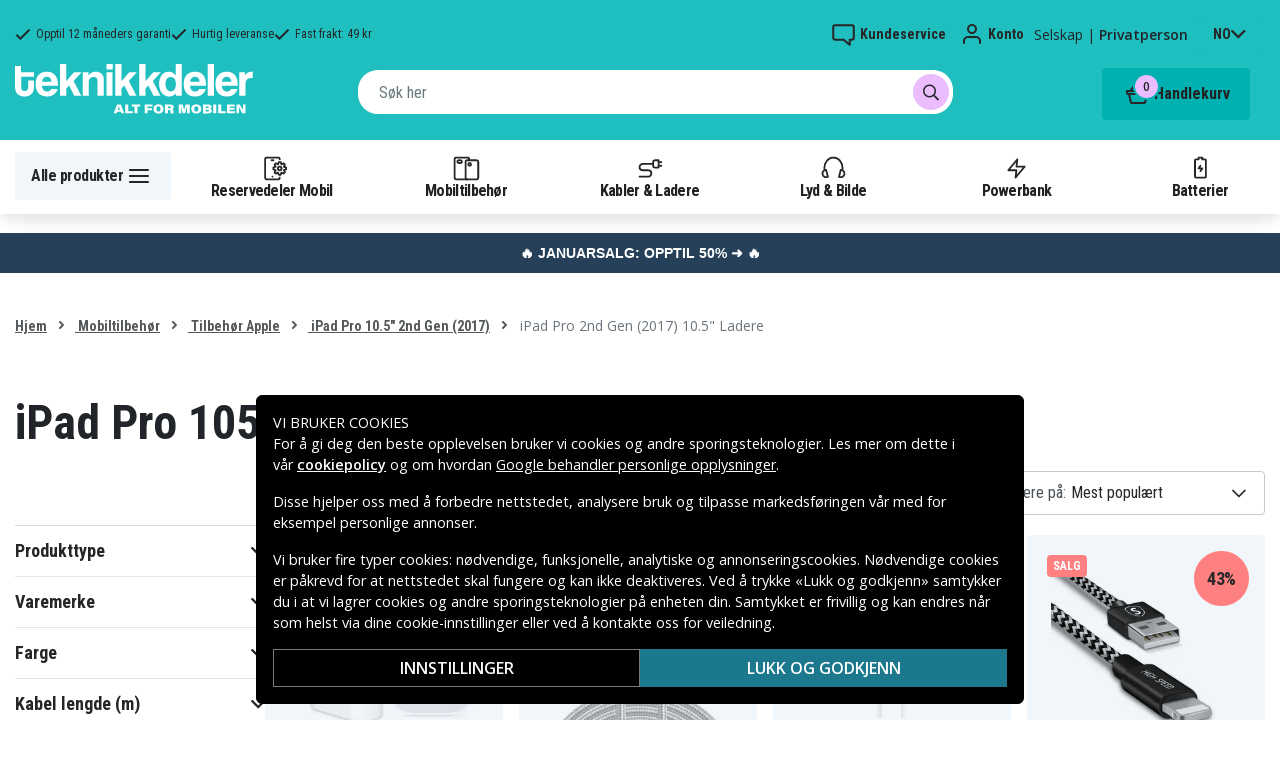

--- FILE ---
content_type: text/html; charset=utf-8
request_url: https://www.teknikkdeler.no/kategori/ipad-pro-2nd-gen-2017-105-ladere
body_size: 38532
content:
<!doctype html>
<html data-n-head-ssr lang="no" data-n-head="%7B%22lang%22:%7B%22ssr%22:%22no%22%7D%7D">
  <head >
    <meta data-n-head="ssr" charset="utf-8"><meta data-n-head="ssr" name="viewport" content="width=device-width, initial-scale=1, user-scalable=no"><meta data-n-head="ssr" data-hid="theme-color" name="theme-color" content="#1fbfc0"><meta data-n-head="ssr" name="format-detection" content="telephone=no"><meta data-n-head="ssr" data-hid="apple-mobile-web-app-title" name="apple-mobile-web-app-title" content="Teknikkdeler"><meta data-n-head="ssr" data-hid="og:image" name="og:image" content="/TD_Logo_Slogan_NO_Black.webp"><meta data-n-head="ssr" data-hid="description" name="description" content="Kjøp iPad Pro 10.5 2017 &amp; iPad Air 2019 Ladere billig her ✓ Markedets største utvalg &amp; beste priser ✓ Hurtig leveranse - Teknikkdeler.no"><title>iPad Pro 105&quot; 2 Generasjon Lader - Teknikkdeler.no</title><link data-n-head="ssr" rel="icon" href="/favicon.ico"><link rel="preload" as="style" href="https://fonts.googleapis.com/css2?family=Open+Sans:wght@400;500;600&amp;family=Roboto+Condensed:wght@400;700&amp;display=swap" data-hid="fonts-pre"><link rel="stylesheet" href="https://fonts.googleapis.com/css2?family=Open+Sans:wght@400;500;600&amp;family=Roboto+Condensed:wght@400;700&amp;display=swap" data-hid="fonts"><link data-n-head="ssr" rel="preconnect" href="https://assets.spares.nu"><link data-n-head="ssr" rel="preconnect" href="https://fonts.gstatic.com"><link rel="preload" as="font" type="font/woff2" href="/_nuxt/fonts/fa-regular-400-min.edf4d8e.woff2" data-hid="font-fa-pre" crossorigin="crossorigin"><link data-n-head="ssr" rel="alternate" hreflang="da" href="https://www.teknikdele.dk/kategori/mobiltillbehor/apple/ipad-pro-2nd-gen-105-2017/ipad-pro-2nd-gen-2017-105-opladere"><link data-n-head="ssr" rel="alternate" hreflang="fi" href="https://www.tekniikkaosat.fi/kategoria/mobiililisatarvikkeet/apple/ipad-pro-2nd-gen-105-2017/ipad-pro-2nd-gen-2017-105-laturit"><link data-n-head="ssr" rel="alternate" hreflang="no" href="https://www.teknikkdeler.no/kategori/mobiltilbehor/tilbehor-iphone/ipad-pro-2nd-gen-105-2017/ipad-pro-2nd-gen-2017-105-ladere"><link data-n-head="ssr" rel="alternate" hreflang="sv" href="https://www.teknikdelar.se/kategori/mobiltillbehor/iphone-tillbehor/ipad-pro-2nd-gen-105-2017/ipad-pro-gen-2-laddare"><link data-n-head="ssr" rel="canonical" href="https://www.teknikkdeler.no/kategori/mobiltilbehor/tilbehor-iphone/ipad-pro-2nd-gen-105-2017/ipad-pro-2nd-gen-2017-105-ladere"><style data-n-head="ssr" type="text/css" data-hid="font-awesome">
      @font-face {
        font-family: 'Font Awesome 5 Pro';
        font-display: swap;
        font-style: normal;
        font-weight: 400;
        src: url('/_nuxt/fonts/fa-regular-400-min.f912173.eot') format('embedded-opentype'),
             url('/_nuxt/fonts/fa-regular-400-min.edf4d8e.woff2') format('woff2'),
             url('/_nuxt/fonts/fa-regular-400-min.b304fd0.woff') format('woff'),
             url('/_nuxt/fonts/fa-regular-400-min.ca3094f.ttf') format('truetype'),
             url('/_nuxt/img/fa-regular-400-min.8aa02f2.svg#fontawesome') format('svg');
      }
    </style><script data-n-head="ssr" data-hid="gtm-script">window['dataLayer']=[];if(!window._gtm_init){window._gtm_init=1;(function(w,n,d,m,e,p){w[d]=(w[d]==1||n[d]=='yes'||n[d]==1||n[m]==1||(w[e]&&w[e][p]&&w[e][p]()))?1:0})(window,navigator,'doNotTrack','msDoNotTrack','external','msTrackingProtectionEnabled');(function(w,d,s,l,x,y){w[x]={};w._gtm_inject=function(i){if(w.doNotTrack||w[x][i])return;w[x][i]=1;w[l]=w[l]||[];function gtag(){w[l].push(arguments);}gtag('consent','default',{'ad_storage':'denied','analytics_storage':'denied','ad_user_data':'denied','ad_personalization':'denied'});w[l].push({'gtm.start':new Date().getTime(),event:'gtm.js'});var f=d.getElementsByTagName(s)[0],j=d.createElement(s);j.defer=true;j.src='https://www.googletagmanager.com/gtm.js?id='+i;f.parentNode.insertBefore(j,f);};w[l]=w[l]||[];w[l].push({originalLocation:d.location.protocol+"//"+d.location.hostname+d.location.pathname+d.location.search,originalReferrer:d.referrer})})(window,document,'script','dataLayer','_gtm_ids','_gtm_inject')};["GTM-NXRRZRQ"].forEach(function(i){window._gtm_inject(i)})</script><link rel="stylesheet" href="/_nuxt/css/36a7fd0.css"><link rel="stylesheet" href="/_nuxt/css/ffa8dde.css"><link rel="stylesheet" href="/_nuxt/css/bb48b8d.css"><link rel="stylesheet" href="/_nuxt/css/0f9f3fe.css">
  </head>
  <body >
    <noscript data-n-head="ssr" data-hid="gtm-noscript" data-pbody="true"><iframe src="https://www.googletagmanager.com/ns.html?id=GTM-NXRRZRQ&" height="0" width="0" style="display:none;visibility:hidden" title="gtm"></iframe></noscript><div data-server-rendered="true" id="__nuxt"><!----><div id="__layout"><div><!----><!----><!----> <header class="main-header"><section class="top-bar d-lg-none"><section tabindex="0" class="hooper"><div class="hooper-list"><ul class="hooper-track" style="transform:translate(0px, 0);"><li aria-hidden="true" class="hooper-slide" style="width:100%;"><div class="small-usp"><i class="far fa-check"></i> <em>Opptil 12 måneders garanti</em></div></li><li aria-hidden="true" class="hooper-slide" style="width:0px;"><div class="small-usp"><i class="far fa-check"></i> <em>Hurtig leveranse</em></div></li><li aria-hidden="true" class="hooper-slide is-prev" style="width:0px;"><div class="small-usp"><i class="far fa-check"></i> <em>Fast frakt: 49 kr</em></div></li><li class="hooper-slide is-active" style="width:100%;"><div class="small-usp"><i class="far fa-check"></i> <em>Opptil 12 måneders garanti</em></div></li><li aria-hidden="true" class="hooper-slide is-next" style="width:0px;"><div class="small-usp"><i class="far fa-check"></i> <em>Hurtig leveranse</em></div></li><li aria-hidden="true" class="hooper-slide" style="width:0px;"><div class="small-usp"><i class="far fa-check"></i> <em>Fast frakt: 49 kr</em></div></li><li aria-hidden="true" class="hooper-slide is-clone" style="width:100%;"><div class="small-usp"><i class="far fa-check"></i> <em>Opptil 12 måneders garanti</em></div></li><li aria-hidden="true" class="hooper-slide is-clone" style="width:0px;"><div class="small-usp"><i class="far fa-check"></i> <em>Hurtig leveranse</em></div></li><li aria-hidden="true" class="hooper-slide is-clone" style="width:0px;"><div class="small-usp"><i class="far fa-check"></i> <em>Fast frakt: 49 kr</em></div></li></ul><div aria-live="polite" aria-atomic="true" class="hooper-liveregion hooper-sr-only">Item 1 of 3</div></div></section></section> <div class="fixed-scroll"><div class="usp-top-bar d-none d-lg-block" data-v-67787e96><div class="container" data-v-67787e96><div class="row align-items-center" data-v-67787e96><div class="col d-flex flex-row ups-items" data-v-67787e96><div class="ups-item" data-v-67787e96><i class="far fa-check" data-v-67787e96></i> <small data-v-67787e96>Opptil 12 måneders garanti</small></div> <div class="ups-item" data-v-67787e96><i class="far fa-check" data-v-67787e96></i> <small data-v-67787e96>Hurtig leveranse</small></div> <div class="ups-item" data-v-67787e96><i class="far fa-check" data-v-67787e96></i> <small data-v-67787e96>Fast frakt: 49 kr</small></div></div> <div class="col d-flex flex-row" data-v-67787e96><div class="quick-actions" data-v-67787e96><a href="https://www.teknikkdeler.no/kontakt-kundeservice" class="quick-action" data-v-67787e96><img src="[data-uri]" alt="Kundeservice" class="support-icon" data-v-67787e96> <small data-v-67787e96>Kundeservice</small></a> <div class="quick-action user-account" data-v-67787e96><img src="[data-uri]" alt="Konto" class="avatar-icon" data-v-67787e96> <small data-v-67787e96>Konto</small></div> <div class="quick-action user-type" data-v-67787e96><p data-v-67787e96><span data-v-67787e96>
                Selskap
              </span>
              |
              <span class="active" data-v-67787e96>
                Privatperson
              </span></p></div> <div tabindex="0" class="quick-action locale-toggle" data-v-67787e96><button data-v-67787e96><small class="text-uppercase" data-v-67787e96>no</small> <i class="fas fa-chevron-down" data-v-67787e96></i></button> <!----></div></div></div></div></div></div> <section class="top-bar d-none d-lg-none"><div class="container"><div class="row align-items-center"><div class="col small-usps"><div class="small-usp"><i class="far fa-check"></i> <small>Opptil 12 måneders garanti</small></div> <div class="small-usp"><i class="far fa-check"></i> <small>Hurtig leveranse</small></div> <div class="small-usp"><i class="far fa-check"></i> <small>Fast frakt: 49 kr</small></div></div> <div class="col d-flex justify-content-end"><ul class="nav"><li class="nav-item b-nav-dropdown dropdown language-switcher"><a role="button" aria-haspopup="true" aria-expanded="false" href="#" target="_self" class="nav-link dropdown-toggle"><span class="flag f-no"></span></a><ul tabindex="-1" class="dropdown-menu"><!----></ul></li></ul> <ul class="nav align-items-center"><li class="nav-item b-nav-dropdown dropdown vat-switcher"><a role="button" aria-haspopup="true" aria-expanded="false" href="#" target="_self" class="nav-link dropdown-toggle"><span>
                      Inkl. MVA
                    </span> <span style="display:none;">
                      Ekskl. MVA (bedrift)
                    </span></a><ul tabindex="-1" class="dropdown-menu"><!----></ul></li> <li class="nav-item account-link"><a href="#" rel="noindex nofollow"><span>Konto</span></a></li></ul></div></div></div></section> <div class="container branding d-none d-lg-block"><div class="row mx-0 align-items-center justify-content-between"><div class="col-1 col-md-2 pl-0"><a href="/" class="nuxt-link-active"><img src="/TD_logo_white-no.svg" height="30" alt="Teknikkdeler" class="logo"></a></div> <div class="col-md-6 pb-1"><div class="search-wrapper"><!----></div></div> <div class="col-auto"><button class="shopping-bag"><span class="shopping-cart"><img src="[data-uri]" width="42" height="42" alt="Handlekurv" class="td-icon"> <span class="count">0</span></span> <span class="cart-title">Handlekurv</span></button></div></div></div> <nav class="navbar mobile-navbar navbar-light navbar-expand-lg"><div class="container"><button type="button" title="Menu" class="collapsed toggler"><svg width="32" height="32" viewBox="0 0 32 32" xmlns="http://www.w3.org/2000/svg"><path d="M25 15a1 1 0 0 1 .117 1.993L25 17H7a1 1 0 0 1-.117-1.993L7 15h18zm0-6a1 1 0 0 1 .117 1.993L25 11H7a1 1 0 0 1-.117-1.993L7 9h18zm0 12a1 1 0 0 1 .117 1.993L25 23H7a1 1 0 0 1-.117-1.993L7 21h18z" fill="#272627" fill-rule="nonzero"></path></svg> <span class="d-inline d-lg-none mobile">
              Meny
            </span> <span class="d-none d-lg-inline desktop">
              Alle produkter
            </span></button> <div class="header-categories"><div class="scrollable"><ul class="navbar-nav main-nav"><li class="nav-item"><a href="/kategori/reservedeler-mobiltelefoner" target="_self" class="nav-link"><img src="https://assets.spares.nu/categories/thumb/b67080ff-0d2f-46ee-a602-19e491e9a74c.svg" alt="">
          Reservedeler Mobil
        </a></li><li class="nav-item"><a href="/kategori/mobiltilbehor" target="_self" class="nav-link"><img src="https://assets.spares.nu/categories/thumb/ca7a4995-d63f-4e04-ade6-59df8bf4d79f.svg" alt="">
          Mobiltilbehør
        </a></li><li class="nav-item"><a href="/kategori/kabler-ladere" target="_self" class="nav-link"><img src="https://assets.spares.nu/categories/thumb/35a3a77c-a3d3-4b04-8f0e-d8dc5c2723e9.svg" alt="">
          Kabler &amp; Ladere
        </a></li><li class="nav-item"><a href="/kategori/hodetelefoner-headsets" target="_self" class="nav-link"><img src="https://assets.spares.nu/categories/thumb/31eca997-7d67-4e78-9607-f9ff9dfa6442.svg" alt="">
          Lyd &amp; Bilde
        </a></li><li class="nav-item"><a href="/kategori/powerbank-noedladere" target="_self" class="nav-link"><img src="https://assets.spares.nu/categories/thumb/1615a507-984c-4895-baab-09ee8ccdd8f4.svg" alt="">
          Powerbank
        </a></li><li class="nav-item"><a href="/kategori/batterier" target="_self" class="nav-link"><img src="https://assets.spares.nu/categories/thumb/07879628-aabc-48be-b0ab-2fbb01700f8e.svg" alt="">
          Batterier
        </a></li></ul></div> <div class="scroll-nav next-shown"><!----> <button aria-label="Neste" class="next"><svg width="32" height="32" viewBox="0 0 32 32" xmlns="http://www.w3.org/2000/svg"><path d="M13.293 21.707a1 1 0 0 1 0-1.414L17.585 16l-4.292-4.293a1 1 0 0 1-.083-1.32l.083-.094a1 1 0 0 1 1.414 0l5 5a1 1 0 0 1 0 1.414l-5 5a1 1 0 0 1-1.414 0z" fill="#ffffff" fill-rule="nonzero"></path></svg></button></div></div> <a href="/" target="_self" class="navbar-brand d-sm-block d-lg-none nuxt-link-active"><img src="/TD_logo_white-no.svg" height="30" alt="Teknikkdeler" class="logo"></a> <ul class="navbar-nav right-nav"><li class="nav-item shopping-bag mobile-shopping-bag"><a href="#" target="_self" class="nav-link"><span class="mobile-cart"><img src="[data-uri]" width="32" height="32" alt="Handlekurv" class="td-icon"> <span class="count">0</span></span> <span class="cart-title">Handlekurv</span></a></li></ul></div></nav> <div class="mobile-search d-lg-none"><div class="auto-complete"><div class="d-lg-block d-flex search-wrapper"><div dir="auto" class="v-select search-bar vs--single vs--searchable"> <div id="vs1145960__combobox" role="combobox" aria-expanded="false" aria-owns="vs1145960__listbox" aria-controls="vs1145960__listbox" aria-label="Search for option" class="vs__dropdown-toggle"><div class="vs__selected-options"> <input placeholder="Søk her" aria-autocomplete="list" aria-labelledby="vs1145960__combobox" aria-controls="vs1145960__listbox" type="search" autocomplete="off" value="" class="vs__search"></div> <div class="vs__actions"><button type="button" title="Clear Selected" aria-label="Clear Selected" class="vs__clear" style="display:none;"><svg xmlns="http://www.w3.org/2000/svg" width="10" height="10"><path d="M6.895455 5l2.842897-2.842898c.348864-.348863.348864-.914488 0-1.263636L9.106534.261648c-.348864-.348864-.914489-.348864-1.263636 0L5 3.104545 2.157102.261648c-.348863-.348864-.914488-.348864-1.263636 0L.261648.893466c-.348864.348864-.348864.914489 0 1.263636L3.104545 5 .261648 7.842898c-.348864.348863-.348864.914488 0 1.263636l.631818.631818c.348864.348864.914773.348864 1.263636 0L5 6.895455l2.842898 2.842897c.348863.348864.914772.348864 1.263636 0l.631818-.631818c.348864-.348864.348864-.914489 0-1.263636L6.895455 5z"></path></svg></button> <span class="search-icon"><i class="fas fa-search"></i> <i class="far fa-times"></i></span> <div class="vs__spinner" style="display:none;">Loading...</div></div></div> <ul id="vs1145960__listbox" role="listbox" style="display:none;visibility:hidden;"></ul> </div> <!----></div></div></div></div> <div tabindex="-1" class="b-sidebar-outer mobile-nav category-mega-menu"><!----><div tabindex="-1" role="dialog" aria-modal="true" aria-hidden="true" class="b-sidebar shadow bg-light text-dark" style="width:324;display:none;"><header class="b-sidebar-header"><strong><header class="sidebar-header"><div class="d-flex"><div class="p-2 flex-grow-1"><h3>Meny</h3></div></div></header></strong><button type="button" aria-label="Close" class="close text-dark"><svg viewBox="0 0 16 16" width="1em" height="1em" focusable="false" role="img" aria-label="x" xmlns="http://www.w3.org/2000/svg" fill="currentColor" class="bi-x b-icon bi"><g><path d="M4.646 4.646a.5.5 0 0 1 .708 0L8 7.293l2.646-2.647a.5.5 0 0 1 .708.708L8.707 8l2.647 2.646a.5.5 0 0 1-.708.708L8 8.707l-2.646 2.647a.5.5 0 0 1-.708-.708L7.293 8 4.646 5.354a.5.5 0 0 1 0-.708z"/></g></svg></button></header></div><!----><div class="b-sidebar-backdrop bg-dark" style="display:none;"></div></div></header> <section class="extra-banner inactive"><!----></section> <section class="store-message"><p>
    <a href="https://www.teknikkdeler.no/kategori/januarsalg" style="text-decoration: none; display: block; background-color: #254058; padding: 8px 12px; text-align: center; font-family: 'Roboto', sans-serif;">
        <span style="color: #ffffff; font-size: 14px; font-weight: bold;">
            🔥 JANUARSALG: OPPTIL 50% ➜ 🔥
        </span>
    </a>

</p></section> <nav class="breadcrumbs"><div class="container"><ol class="breadcrumb"><li class="breadcrumb-item"><a href="/" target="_self" class="nuxt-link-active">
        Hjem
      </a></li><li class="breadcrumb-item"><a href="/kategori/mobiltilbehor" target="_self">
        Mobiltilbehør
      </a></li><li class="breadcrumb-item"><a href="/kategori/mobiltilbehor/tilbehor-iphone" target="_self">
        Tilbehør Apple
      </a></li><li class="breadcrumb-item"><a href="/kategori/mobiltilbehor/tilbehor-iphone/ipad-pro-2nd-gen-105-2017" target="_self">
        iPad Pro 10.5&quot; 2nd Gen (2017)
      </a></li><li class="breadcrumb-item active"><span aria-current="location">
        iPad Pro 2nd Gen (2017) 10.5&quot; Ladere
      </span></li></ol></div></nav> <main data-slug="ipad-pro-2nd-gen-2017-105-ladere" data-fetch-key="ProductCategory:0" class="product-category"><div class="header cat-header"><div class="container"><h1>iPad Pro 105&quot; 2 Generasjon Lader</h1> <!----> <!----> <!----> <!----> <div class="deal-tagline"><span>Ikke gå glipp av!</span></div></div></div> <div><section class="product-grid-wrapper container"><div class="product-view-row"><div class="filter-sidebar"><div class="product-filter"><div class="desktop-header d-none d-lg-block"></div> <div class="mobile-header"><div class="title">
      Filter
    </div> <div class="close"><button><i class="far fa-times"></i></button></div></div> <ul class="filter-parent"></ul> <div class="mobile-footer"><button class="btn btn-primary btn-block"><span>Filter</span> <!----></button> <button class="btn btn-outline-dark btn-block">
      Tøm filter
    </button></div></div></div> <div class="product-list with-sidebar"><header><div class="product-list-header"><!----> <div class="result-sorting d-flex justify-content-between"><section class="phone-model-selector" style="display:none;"><h2>Finn ditt tilbehør</h2> <div class="select-group"><div dir="auto" class="v-select vs--single vs--unsearchable"> <div id="vs1145961__combobox" role="combobox" aria-expanded="false" aria-owns="vs1145961__listbox" aria-controls="vs1145961__listbox" aria-label="Search for option" class="vs__dropdown-toggle"><div class="vs__selected-options"><span class="vs__selected">
            
           <!----></span> <input readonly="readonly" aria-autocomplete="list" aria-labelledby="vs1145961__combobox" aria-controls="vs1145961__listbox" type="search" autocomplete="off" value="" class="vs__search"></div> <div class="vs__actions"><button type="button" title="Clear Selected" aria-label="Clear Selected" class="vs__clear" style="display:none;"><svg xmlns="http://www.w3.org/2000/svg" width="10" height="10"><path d="M6.895455 5l2.842897-2.842898c.348864-.348863.348864-.914488 0-1.263636L9.106534.261648c-.348864-.348864-.914489-.348864-1.263636 0L5 3.104545 2.157102.261648c-.348863-.348864-.914488-.348864-1.263636 0L.261648.893466c-.348864.348864-.348864.914489 0 1.263636L3.104545 5 .261648 7.842898c-.348864.348863-.348864.914488 0 1.263636l.631818.631818c.348864.348864.914773.348864 1.263636 0L5 6.895455l2.842898 2.842897c.348863.348864.914772.348864 1.263636 0l.631818-.631818c.348864-.348864.348864-.914489 0-1.263636L6.895455 5z"></path></svg></button> <svg xmlns="http://www.w3.org/2000/svg" width="14" height="10" role="presentation" class="vs__open-indicator"><path d="M9.211364 7.59931l4.48338-4.867229c.407008-.441854.407008-1.158247 0-1.60046l-.73712-.80023c-.407008-.441854-1.066904-.441854-1.474243 0L7 5.198617 2.51662.33139c-.407008-.441853-1.066904-.441853-1.474243 0l-.737121.80023c-.407008.441854-.407008 1.158248 0 1.600461l4.48338 4.867228L7 10l2.211364-2.40069z"></path></svg> <div class="vs__spinner" style="display:none;">Loading...</div></div></div> <ul id="vs1145961__listbox" role="listbox" style="display:none;visibility:hidden;"></ul> </div> <!----> <!----></div></section> <div class="sorting-filtering"><div class="sorting-controls"><div class="form-control filter-control d-lg-none d-md-none d-sm-none d-flex justify-content-between" data-v-35548591><span data-v-35548591>
    Filter
    <!----></span> <svg width="32" height="32" viewBox="0 0 32 32" xmlns="http://www.w3.org/2000/svg" data-v-35548591><path d="M15 11a1 1 0 0 1-1.993.117L13 11v-1H7a1 1 0 0 1-.117-1.993L7 8h6V7a1 1 0 0 1 1.993-.117L15 7v4zm11-2a1 1 0 0 1-.883.993L25 10h-7a1 1 0 0 1-.117-1.993L18 8h7a1 1 0 0 1 1 1zm-9 7a1 1 0 0 1-.883.993L16 17H7a1 1 0 0 1-.117-1.993L7 15h9a1 1 0 0 1 1 1zm2-2a1 1 0 0 1 1.993-.117L21 14v1h4a1 1 0 0 1 .117 1.993L25 17h-4v1a1 1 0 0 1-1.993.117L19 18v-4zm-6 11a1 1 0 0 1-1.993.117L11 25v-1H7a1 1 0 0 1-.117-1.993L7 22h4v-1a1 1 0 0 1 1.993-.117L13 21v4zm13-2a1 1 0 0 1-.883.993L25 24h-9a1 1 0 0 1-.117-1.993L16 22h9a1 1 0 0 1 1 1z" fill="#000" fill-rule="nonzero" data-v-35548591></path></svg></div> <div class="d-lg-none d-md-none d-block"><div class="mobile-sort" data-v-d461457a><button class="sort-button" data-v-d461457a><span data-v-d461457a>Mest populært</span> <i class="fas fa-chevron-down" data-v-d461457a></i></button> <!----></div></div> <div class="d-none d-md-block d-lg-block ml-auto"><div class="form-control sort-control"><span>Sortere på:</span> <select><option selected="selected" value="1">
                        Mest populært
                      </option><option value="2">
                        Best pris
                      </option><option value="3">
                        Dyreste pris
                      </option><option value="4">
                        Maksimal rabatt
                      </option><option value="5">
                        Høyest kundevurderinger
                      </option><option value="6">
                        Nyeste
                      </option></select></div></div></div> <!----></div></div></div></header> <!----> <div class="container_"><div class="header"><!----></div> <a id="gridanchor"></a> <div class="grid"><a href="/produkt/apple-original-usb-c-stromadapter-20w" class="product-card"><div class="details-wrapper"><div class="product-card-image"><!----> <img loading="lazy" src="https://assets.spares.nu/products/thumb/MHJE3ZM-A_T-WEQMV0WHBHlr-CGN7cs.jpg" width="300" height="300" alt="Apple original USB-C strømadapter 20W" class="featured"></div> <div class="meta"><div><p class="product-name"> Apple original USB-C strømadapter 20W</p></div> <div class="price-rating"><div class="mt-1 product-rating" style="visibility:visible;"><div class="product-score-rating" data-v-51861292><div class="stars" style="--star-size:14px;" data-v-51861292></div> <span class="score" data-v-51861292>
    (94)
  </span></div></div> <div class="product-pricing"><div class="product-price"><div class="campaign">5%</div><span class="discount-price">199 kr</span>  <del class="normal-price">209 kr</del></div></div></div></div></div> <div class="stock-and-atc"><div class="stock-check"><!----> <div class="stock-status in-stock"><div class="stock-indicator"></div> <small class="stock-status-text"><!----></small></div></div> <div class="add-to-cart"><button>
          Legg i handlekurv
        </button> <!----></div></div></a><a href="/produkt/sign-usb-til-lightning-kabel-24a-10w-2m-nylon-solv" class="product-card"><div class="details-wrapper"><div class="product-card-image"><!----> <img loading="lazy" src="https://assets.spares.nu/products/thumb/0_-_-_5_-_-_11_dOo6-yqo1Rm5ajxMzjCzt.jpg" width="300" height="300" alt="SiGN USB-A til Lightning-kabel, 2.1A, 2m, nylon - sølv" class="featured"></div> <div class="meta"><div><p class="product-name"> SiGN USB-A til Lightning-kabel, 2.1A, 2m, nylon - sølv</p></div> <div class="price-rating"><div class="mt-1 product-rating" style="visibility:visible;"><div class="product-score-rating" data-v-51861292><div class="stars" style="--star-size:14px;" data-v-51861292></div> <span class="score" data-v-51861292>
    (224)
  </span></div></div> <div class="product-pricing"><div class="product-price"><div class="campaign">28%</div><span class="discount-price">71 kr</span>  <del class="normal-price">99 kr</del></div></div></div></div></div> <div class="stock-and-atc"><div class="stock-check"><!----> <div class="stock-status in-stock"><div class="stock-indicator"></div> <small class="stock-status-text"><!----></small></div></div> <div class="add-to-cart"><button>
          Legg i handlekurv
        </button> <!----></div></div></a><a href="/produkt/sign-usb-c-til-lightning-kabel-2m-mfi-3a-60w" class="product-card"><div class="details-wrapper"><div class="product-card-image"><!----> <img loading="lazy" src="https://assets.spares.nu/products/thumb/SN-220PD_2BwC3BxPhDvLtzCbHtwVD.jpg" width="300" height="204" alt="SiGN USB-C til Lightning-kabel 2 m, MFi, 3A, 60 W" class="featured"></div> <div class="meta"><div><p class="product-name"> SiGN USB-C til Lightning-kabel 2 m, MFi, 3A, 60 W</p></div> <div class="price-rating"><div class="mt-1 product-rating" style="visibility:visible;"><div class="product-score-rating" data-v-51861292><div class="stars" style="--star-size:14px;" data-v-51861292></div> <span class="score" data-v-51861292>
    (261)
  </span></div></div> <div class="product-pricing"><div class="product-price"><div class="campaign">28%</div><span class="discount-price">93 kr</span>  <del class="normal-price">129 kr</del></div></div></div></div></div> <div class="stock-and-atc"><div class="stock-check"><!----> <div class="stock-status in-stock"><div class="stock-indicator"></div> <small class="stock-status-text"><!----></small></div></div> <div class="add-to-cart"><button>
          Legg i handlekurv
        </button> <!----></div></div></a><a href="/produkt/sign-skin-lightning-kabel-24a-3m-svarthvit" class="product-card"><div class="details-wrapper"><div class="product-card-image"><!----> <img loading="lazy" src="https://assets.spares.nu/products/thumb/SNCAB-L3M_PR2d-8NdY1e717fa7OmH-.png" width="300" height="300" alt="SiGN Skin Lightning-kabel 2.4A, 3m - Svart/Hvit" class="featured"></div> <div class="meta"><div><p class="product-name"> SiGN Skin Lightning-kabel 2.4A, 3m - Svart/Hvit</p></div> <div class="price-rating"><div class="mt-1 product-rating" style="visibility:visible;"><div class="product-score-rating" data-v-51861292><div class="stars" style="--star-size:14px;" data-v-51861292></div> <span class="score" data-v-51861292>
    (298)
  </span></div></div> <div class="product-pricing"><div class="product-price"><div class="campaign">43%</div><span class="discount-price">74 kr</span>  <del class="normal-price">129 kr</del></div></div></div></div></div> <div class="stock-and-atc"><div class="stock-check"><!----> <div class="stock-status in-stock"><div class="stock-indicator"></div> <small class="stock-status-text"><!----></small></div></div> <div class="add-to-cart"><button>
          Legg i handlekurv
        </button> <!----></div></div></a><a href="/produkt/sign-skin-lightning-kabel-24a-10w-15m-svart-hvit" class="product-card"><div class="details-wrapper"><div class="product-card-image"><!----> <img loading="lazy" src="https://assets.spares.nu/products/thumb/SNCAB-L15M_R_-13Q2JNDKnYrbWXhvqX.png" width="300" height="300" alt="SiGN Skin Lightning-kabel 2.1A, 1,5m - Svart/Hvit" class="featured"></div> <div class="meta"><div><p class="product-name"> SiGN Skin Lightning-kabel 2.1A, 1,5m - Svart/Hvit</p></div> <div class="price-rating"><div class="mt-1 product-rating" style="visibility:visible;"><div class="product-score-rating" data-v-51861292><div class="stars" style="--star-size:14px;" data-v-51861292></div> <span class="score" data-v-51861292>
    (206)
  </span></div></div> <div class="product-pricing"><div class="product-price"><div class="campaign">37%</div><span class="discount-price">62 kr</span>  <del class="normal-price">99 kr</del></div></div></div></div></div> <div class="stock-and-atc"><div class="stock-check"><!----> <div class="stock-status in-stock"><div class="stock-indicator"></div> <small class="stock-status-text"><!----></small></div></div> <div class="add-to-cart"><button>
          Legg i handlekurv
        </button> <!----></div></div></a><a href="/produkt/sign-magnetkabel-3-i-1-usb-c-lightning-micro-usb-2-4a-1-m-svart" class="product-card"><div class="details-wrapper"><div class="product-card-image"><!----> <img loading="lazy" src="https://assets.spares.nu/products/thumb/SNMAG-MTLBL_EFDjIiMQn8BmYon6WyB4E.jpg" width="300" height="300" alt="SiGN Magnetisk kabel 3-i-1 USB-C, Lightning, Micro-USB 2.4A, 1 m - Svart" class="featured"></div> <div class="meta"><div><p class="product-name"> SiGN Magnetisk kabel 3-i-1 USB-C, Lightning, Micro-USB 2.4A, 1 m - Svart</p></div> <div class="price-rating"><div class="mt-1 product-rating" style="visibility:visible;"><div class="product-score-rating" data-v-51861292><div class="stars" style="--star-size:14px;" data-v-51861292></div> <span class="score" data-v-51861292>
    (153)
  </span></div></div> <div class="product-pricing"><div class="product-price">159 kr</div></div></div></div></div> <div class="stock-and-atc"><div class="stock-check"><!----> <div class="stock-status in-stock"><div class="stock-indicator"></div> <small class="stock-status-text"><!----></small></div></div> <div class="add-to-cart"><button>
          Legg i handlekurv
        </button> <!----></div></div></a><a href="/produkt/apple-usb-c-til-lightning-kabel-1m-bulk-hvit" class="product-card"><div class="details-wrapper"><div class="product-card-image"><!----> <img loading="lazy" src="https://assets.spares.nu/products/thumb/MQGJ2ZM-1_O4NLdsNk6_7JCK_Rr2731.jpg" width="300" height="225" alt="Apple USB-C til Lightning kabel, 1m (Bulk) - Hvit" class="featured"></div> <div class="meta"><div><p class="product-name"> Apple USB-C til Lightning kabel, 1m (Bulk) - Hvit</p></div> <div class="price-rating"><div class="mt-1 product-rating" style="visibility:visible;"><div class="product-score-rating" data-v-51861292><div class="stars" style="--star-size:14px;" data-v-51861292></div> <span class="score" data-v-51861292>
    (31)
  </span></div></div> <div class="product-pricing"><div class="product-price"><div class="campaign">20%</div><span class="discount-price">119 kr</span>  <del class="normal-price">149 kr</del></div></div></div></div></div> <div class="stock-and-atc"><div class="stock-check"><!----> <div class="stock-status in-stock"><div class="stock-indicator"></div> <small class="stock-status-text"><!----></small></div></div> <div class="add-to-cart"><button>
          Legg i handlekurv
        </button> <!----></div></div></a><a href="/produkt/sign-usb-til-lightning-kabel-24a-3m-nylon-rosa" class="product-card"><div class="details-wrapper"><div class="product-card-image"><!----> <img loading="lazy" src="https://assets.spares.nu/products/thumb/SNCAB-LIGH3MROSA_jFEBWAwt9UUjtbcKoYtND.jpg" width="300" height="300" alt="SiGN USB til Lightning-kabel, 2.1A, 3m, nylon - rosa" class="featured"></div> <div class="meta"><div><p class="product-name"> SiGN USB til Lightning-kabel, 2.1A, 3m, nylon - rosa</p></div> <div class="price-rating"><div class="mt-1 product-rating" style="visibility:visible;"><div class="product-score-rating" data-v-51861292><div class="stars" style="--star-size:14px;" data-v-51861292></div> <span class="score" data-v-51861292>
    (42)
  </span></div></div> <div class="product-pricing"><div class="product-price"><div class="campaign">23%</div><span class="discount-price">84 kr</span>  <del class="normal-price">109 kr</del></div></div></div></div></div> <div class="stock-and-atc"><div class="stock-check"><!----> <div class="stock-status in-stock"><div class="stock-indicator"></div> <small class="stock-status-text"><!----></small></div></div> <div class="add-to-cart"><button>
          Legg i handlekurv
        </button> <!----></div></div></a><a href="/produkt/sign-usb-til-lightning-kabel-24a-3m-nylon-solv" class="product-card"><div class="details-wrapper"><div class="product-card-image"><!----> <img loading="lazy" src="https://assets.spares.nu/products/thumb/0_-_-_5_-_-_11_oJ1qvQv4Fcm8_rwmFHL2F.jpg" width="300" height="300" alt="SiGN USB til Lightning-kabel, 2.1A, 3m, nylon - sølv" class="featured"></div> <div class="meta"><div><p class="product-name"> SiGN USB til Lightning-kabel, 2.1A, 3m, nylon - sølv</p></div> <div class="price-rating"><div class="mt-1 product-rating" style="visibility:visible;"><div class="product-score-rating" data-v-51861292><div class="stars" style="--star-size:14px;" data-v-51861292></div> <span class="score" data-v-51861292>
    (59)
  </span></div></div> <div class="product-pricing"><div class="product-price"><div class="campaign">18%</div><span class="discount-price">89 kr</span>  <del class="normal-price">109 kr</del></div></div></div></div></div> <div class="stock-and-atc"><div class="stock-check"><!----> <div class="stock-status in-stock"><div class="stock-indicator"></div> <small class="stock-status-text"><!----></small></div></div> <div class="add-to-cart"><button>
          Legg i handlekurv
        </button> <!----></div></div></a><a href="/produkt/sign-skin-lightning-kabel-24a-10w-025m-svart-hvit" class="product-card"><div class="details-wrapper"><div class="product-card-image"><!----> <img loading="lazy" src="https://assets.spares.nu/products/thumb/SNCAB-L025M_rFFjjHjqbGeaN9d6L7D3B.png" width="300" height="300" alt="SiGN Skin Lightning-kabel 2,4A, 0,25m - Svart/Hvit" class="featured"></div> <div class="meta"><div><p class="product-name"> SiGN Skin Lightning-kabel 2,4A, 0,25m - Svart/Hvit</p></div> <div class="price-rating"><div class="mt-1 product-rating" style="visibility:visible;"><div class="product-score-rating" data-v-51861292><div class="stars" style="--star-size:14px;" data-v-51861292></div> <span class="score" data-v-51861292>
    (134)
  </span></div></div> <div class="product-pricing"><div class="product-price"><div class="campaign">20%</div><span class="discount-price">47 kr</span>  <del class="normal-price">59 kr</del></div></div></div></div></div> <div class="stock-and-atc"><div class="stock-check"><!----> <div class="stock-status in-stock"><div class="stock-indicator"></div> <small class="stock-status-text"><!----></small></div></div> <div class="add-to-cart"><button>
          Legg i handlekurv
        </button> <!----></div></div></a><a href="/produkt/sign-kevlar-usb-kabel-med-lightning-24a-2m-grarod" class="product-card"><div class="details-wrapper"><div class="product-card-image"><!----> <img loading="lazy" src="https://assets.spares.nu/products/thumb/0_-_-_5_-_-_11_2HDM4He7Wehy8C3YglH_F.jpg" width="300" height="300" alt="SiGN Kevlar USB-kabel med Lightning 2.1A, 2m - Grå/Rød" class="featured"></div> <div class="meta"><div><p class="product-name"> SiGN Kevlar USB-kabel med Lightning 2.1A, 2m - Grå/Rød</p></div> <div class="price-rating"><div class="mt-1 product-rating" style="visibility:visible;"><div class="product-score-rating" data-v-51861292><div class="stars" style="--star-size:14px;" data-v-51861292></div> <span class="score" data-v-51861292>
    (61)
  </span></div></div> <div class="product-pricing"><div class="product-price"><div class="campaign">28%</div><span class="discount-price">79 kr</span>  <del class="normal-price">109 kr</del></div></div></div></div></div> <div class="stock-and-atc"><div class="stock-check"><!----> <div class="stock-status in-stock"><div class="stock-indicator"></div> <small class="stock-status-text"><!----></small></div></div> <div class="add-to-cart"><button>
          Legg i handlekurv
        </button> <!----></div></div></a><a href="/produkt/sign-usb-kabel-med-lightning-for-iphone-ipad-solvnylon-24a-1m" class="product-card"><div class="details-wrapper"><div class="product-card-image"><!----> <img loading="lazy" src="https://assets.spares.nu/products/thumb/LIGH-10S_-6IEPB0HbDf7nKAbE67Yw.png" width="127" height="300" alt="SIGN USB-kabel med Lightning for iPhone &amp; iPad Sølv/nylon, 2,4A, 1m" class="featured"></div> <div class="meta"><div><p class="product-name"> SIGN USB-kabel med Lightning for iPhone &amp; iPad Sølv/nylon, 2,4A, 1m</p></div> <div class="price-rating"><div class="mt-1 product-rating" style="visibility:visible;"><div class="product-score-rating" data-v-51861292><div class="stars" style="--star-size:14px;" data-v-51861292></div> <span class="score" data-v-51861292>
    (34)
  </span></div></div> <div class="product-pricing"><div class="product-price"><div class="campaign">20%</div><span class="discount-price">63 kr</span>  <del class="normal-price">79 kr</del></div></div></div></div></div> <div class="stock-and-atc"><div class="stock-check"><!----> <div class="stock-status in-stock"><div class="stock-indicator"></div> <small class="stock-status-text"><!----></small></div></div> <div class="add-to-cart"><button>
          Legg i handlekurv
        </button> <!----></div></div></a><a href="/produkt/sign-lightning-kabel-til-iphone-ipad-mfi-sertifisert-24a-12w-1m-hvit" class="product-card"><div class="details-wrapper"><div class="product-card-image"><!----> <img loading="lazy" src="https://assets.spares.nu/products/thumb/SNCAB-1M_d6A6pRJrQ2Tuzma_2R2DG.jpg" width="300" height="300" alt="SiGN Lightning-kabel til iPhone / iPad, MFi-sertifisert, 2.4A, 12W, 1m - Hvit" class="featured"></div> <div class="meta"><div><p class="product-name"> SiGN Lightning-kabel til iPhone / iPad, MFi-sertifisert, 2.4A, 12W, 1m - Hvit</p></div> <div class="price-rating"><div class="mt-1 product-rating" style="visibility:visible;"><div class="product-score-rating" data-v-51861292><div class="stars" style="--star-size:14px;" data-v-51861292></div> <span class="score" data-v-51861292>
    (13)
  </span></div></div> <div class="product-pricing"><div class="product-price"><div class="campaign">22%</div><span class="discount-price">101 kr</span>  <del class="normal-price">129 kr</del></div></div></div></div></div> <div class="stock-and-atc"><div class="stock-check"><!----> <div class="stock-status in-stock"><div class="stock-indicator"></div> <small class="stock-status-text"><!----></small></div></div> <div class="add-to-cart"><button>
          Legg i handlekurv
        </button> <!----></div></div></a><a href="/produkt/sign-lightning-kabel-iphone-ipad-5v-2-1a-1m-hvit" class="product-card"><div class="details-wrapper"><div class="product-card-image"><!----> <img loading="lazy" src="https://assets.spares.nu/products/thumb/SKU24477-2_MOm8xm0QN6Diu-_qGr4j1.jpg" width="255" height="300" alt="SiGN Lightning Kabel iPhone &amp; iPad 5V, 2.4A, 1m - Hvit" class="featured"></div> <div class="meta"><div><p class="product-name"> SiGN Lightning Kabel iPhone &amp; iPad 5V, 2.4A, 1m - Hvit</p></div> <div class="price-rating"><div class="mt-1 product-rating" style="visibility:visible;"><div class="product-score-rating" data-v-51861292><div class="stars" style="--star-size:14px;" data-v-51861292></div> <span class="score" data-v-51861292>
    (20)
  </span></div></div> <div class="product-pricing"><div class="product-price"><div class="campaign">20%</div><span class="discount-price">63 kr</span>  <del class="normal-price">79 kr</del></div></div></div></div></div> <div class="stock-and-atc"><div class="stock-check"><!----> <div class="stock-status in-stock"><div class="stock-indicator"></div> <small class="stock-status-text"><!----></small></div></div> <div class="add-to-cart"><button>
          Legg i handlekurv
        </button> <!----></div></div></a><a href="/produkt/sign-usb-til-lightning-kabel-24a-2m-nylon-bla" class="product-card"><div class="details-wrapper"><div class="product-card-image"><!----> <img loading="lazy" src="https://assets.spares.nu/products/thumb/SNCAB-LIGH2MBL_2CtumjitFrmEB9Lz_-gto.jpg" width="300" height="300" alt="SiGN USB til Lightning-kabel, 2.1A, 2m, nylon - blå" class="featured"></div> <div class="meta"><div><p class="product-name"> SiGN USB til Lightning-kabel, 2.1A, 2m, nylon - blå</p></div> <div class="price-rating"><div class="mt-1 product-rating" style="visibility:visible;"><div class="product-score-rating" data-v-51861292><div class="stars" style="--star-size:14px;" data-v-51861292></div> <span class="score" data-v-51861292>
    (29)
  </span></div></div> <div class="product-pricing"><div class="product-price"><div class="campaign">28%</div><span class="discount-price">79 kr</span>  <del class="normal-price">109 kr</del></div></div></div></div></div> <div class="stock-and-atc"><div class="stock-check"><!----> <div class="stock-status in-stock"><div class="stock-indicator"></div> <small class="stock-status-text"><!----></small></div></div> <div class="add-to-cart"><button>
          Legg i handlekurv
        </button> <!----></div></div></a><a href="/produkt/sign-usb-kabel-med-lightning-24a-for-iphone-ipad-1m-gullnylon" class="product-card"><div class="details-wrapper"><div class="product-card-image"><!----> <img loading="lazy" src="https://assets.spares.nu/products/thumb/LIGH-10GL_SNYTk1UmOvBj8DpPC0Yx4.jpg" width="300" height="300" alt="SiGN USB-kabel med Lightning 2.4A, for iPhone &amp; iPad, 1m - Gull/Nylon" class="featured"></div> <div class="meta"><div><p class="product-name"> SiGN USB-kabel med Lightning 2.4A, for iPhone &amp; iPad, 1m - Gull/Nylon</p></div> <div class="price-rating"><div class="mt-1 product-rating" style="visibility:visible;"><div class="product-score-rating" data-v-51861292><div class="stars" style="--star-size:14px;" data-v-51861292></div> <span class="score" data-v-51861292>
    (25)
  </span></div></div> <div class="product-pricing"><div class="product-price"><div class="campaign">20%</div><span class="discount-price">63 kr</span>  <del class="normal-price">79 kr</del></div></div></div></div></div> <div class="stock-and-atc"><div class="stock-check"><!----> <div class="stock-status in-stock"><div class="stock-indicator"></div> <small class="stock-status-text"><!----></small></div></div> <div class="add-to-cart"><button>
          Legg i handlekurv
        </button> <!----></div></div></a><a href="/produkt/svart-56" class="product-card"><div class="details-wrapper"><div class="product-card-image"><!----> <img loading="lazy" src="https://assets.spares.nu/products/thumb/CALKLF-A19_YXaKsM2WEMKT7pmwJGr8m.jpg" width="300" height="300" alt="Baseus Cafule USB til Lightning, 2.4A, 0,5m - Rød/Svart" class="featured"></div> <div class="meta"><div><p class="product-name"> Baseus Cafule USB til Lightning, 2.4A, 0,5m - Rød/Svart</p></div> <div class="price-rating"><div class="mt-1 product-rating" style="visibility:visible;"><div class="product-score-rating" data-v-51861292><div class="stars" style="--star-size:14px;" data-v-51861292></div> <span class="score" data-v-51861292>
    (6)
  </span></div></div> <div class="product-pricing"><div class="product-price">59 kr</div></div></div></div></div> <div class="stock-and-atc"><div class="stock-check"><!----> <div class="stock-status in-stock"><div class="stock-indicator"></div> <small class="stock-status-text"><!----></small></div></div> <div class="add-to-cart"><button>
          Legg i handlekurv
        </button> <!----></div></div></a><a href="/produkt/baseus-cafule-usb-a-til-lightning-kabel-q-c-3-0-2a-3m-rod" class="product-card"><div class="details-wrapper"><div class="product-card-image"><!----> <img loading="lazy" src="https://assets.spares.nu/products/thumb/CALKLF-R09_CnPmG1WZmfXB7f-WvXjfy.jpg" width="300" height="300" alt="Baseus Cafule USB-A til Lightning Kabel Q.C 3.0, 2A, 3m - Rød" class="featured"></div> <div class="meta"><div><p class="product-name"> Baseus Cafule USB-A til Lightning Kabel Q.C 3.0, 2A, 3m - Rød</p></div> <div class="price-rating"><div class="mt-1 product-rating" style="visibility:visible;"><div class="product-score-rating" data-v-51861292><div class="stars" style="--star-size:14px;" data-v-51861292></div> <span class="score" data-v-51861292>
    (6)
  </span></div></div> <div class="product-pricing"><div class="product-price">109 kr</div></div></div></div></div> <div class="stock-and-atc"><div class="stock-check"><!----> <div class="stock-status in-stock"><div class="stock-indicator"></div> <small class="stock-status-text"><!----></small></div></div> <div class="add-to-cart"><button>
          Legg i handlekurv
        </button> <!----></div></div></a><a href="/produkt/baseus-golden-loop-3-in-1-elastisk-usb-lade-synkkabel-1-2m-3-5a-svart" class="product-card"><div class="details-wrapper"><div class="product-card-image"><!----> <img loading="lazy" src="https://assets.spares.nu/products/thumb/CAMLT-JH01_W2zGdI0pd_a6Rcbmb5cFI.jpg" width="300" height="300" alt="Baseus Golden Loop 3-in-1 Elastisk USB Lade &amp; Synkkabel, 1,2m, 3.5A - Svart" class="featured"></div> <div class="meta"><div><p class="product-name"> Baseus Golden Loop 3-in-1 Elastisk USB Lade &amp; Synkkabel, 1,2m, 3.5A - Svart</p></div> <div class="price-rating"><div class="mt-1 product-rating" style="visibility:visible;"><div class="product-score-rating" data-v-51861292><div class="stars" style="--star-size:14px;" data-v-51861292></div> <span class="score" data-v-51861292>
    (6)
  </span></div></div> <div class="product-pricing"><div class="product-price">199 kr</div></div></div></div></div> <div class="stock-and-atc"><div class="stock-check"><!----> <div class="stock-status in-stock"><div class="stock-indicator"></div> <small class="stock-status-text"><!----></small></div></div> <div class="add-to-cart"><button>
          Legg i handlekurv
        </button> <!----></div></div></a><a href="/produkt/svart-14" class="product-card"><div class="details-wrapper"><div class="product-card-image"><!----> <img loading="lazy" src="https://assets.spares.nu/products/thumb/CALKLF-BG1_i8A7FDmiBUbt60I4KtrwO.jpg" width="300" height="300" alt="Baseus Kevlar USB-kabel med Lightning 2A, 1 m - Grå/Sort" class="featured"></div> <div class="meta"><div><p class="product-name"> Baseus Kevlar USB-kabel med Lightning 2A, 1 m - Grå/Sort</p></div> <div class="price-rating"><div class="mt-1 product-rating" style="visibility:visible;"><div class="product-score-rating" data-v-51861292><div class="stars" style="--star-size:14px;" data-v-51861292></div> <span class="score" data-v-51861292>
    (6)
  </span></div></div> <div class="product-pricing"><div class="product-price">99 kr</div></div></div></div></div> <div class="stock-and-atc"><div class="stock-check"><!----> <div class="stock-status in-stock"><div class="stock-indicator"></div> <small class="stock-status-text"><!----></small></div></div> <div class="add-to-cart"><button>
          Legg i handlekurv
        </button> <!----></div></div></a><a href="/produkt/svart-8" class="product-card"><div class="details-wrapper"><div class="product-card-image"><!----> <img loading="lazy" src="https://assets.spares.nu/products/thumb/CALKLF-AG1_w5yLIAm867U7fdMLPV-Y0.jpg" width="300" height="300" alt="Baseus Cafule USB til Lightning, 2.4A, 0,5m - Grå/Svart" class="featured"></div> <div class="meta"><div><p class="product-name"> Baseus Cafule USB til Lightning, 2.4A, 0,5m - Grå/Svart</p></div> <div class="price-rating"><div class="mt-1 product-rating" style="visibility:visible;"><div class="product-score-rating" data-v-51861292><div class="stars" style="--star-size:14px;" data-v-51861292></div> <span class="score" data-v-51861292>
    (1)
  </span></div></div> <div class="product-pricing"><div class="product-price">79 kr</div></div></div></div></div> <div class="stock-and-atc"><div class="stock-check"><!----> <div class="stock-status in-stock"><div class="stock-indicator"></div> <small class="stock-status-text"><!----></small></div></div> <div class="add-to-cart"><button>
          Legg i handlekurv
        </button> <!----></div></div></a><a href="/produkt/rod" class="product-card"><div class="details-wrapper"><div class="product-card-image"><!----> <img loading="lazy" src="https://assets.spares.nu/products/thumb/CALKLF-B09_tZCHdyi-gMQGO1Uvri2Y9.jpg" width="291" height="300" alt="Baseus Kevlar USB-kabel med Lightning 2A 1 m - Grå/Rød" class="featured"></div> <div class="meta"><div><p class="product-name"> Baseus Kevlar USB-kabel med Lightning 2A 1 m - Grå/Rød</p></div> <div class="price-rating"><div class="mt-1 product-rating" style="visibility:visible;"><div class="product-score-rating" data-v-51861292><div class="stars" style="--star-size:14px;" data-v-51861292></div> <span class="score" data-v-51861292>
    (9)
  </span></div></div> <div class="product-pricing"><div class="product-price">99 kr</div></div></div></div></div> <div class="stock-and-atc"><div class="stock-check"><!----> <div class="stock-status in-stock"><div class="stock-indicator"></div> <small class="stock-status-text"><!----></small></div></div> <div class="add-to-cart"><button>
          Legg i handlekurv
        </button> <!----></div></div></a><a href="/produkt/svart-38" class="product-card"><div class="details-wrapper"><div class="product-card-image"><!----> <img loading="lazy" src="https://assets.spares.nu/products/thumb/CALKLF-CV1_VW1m7gFI11P58U5s6FKYg.jpg" width="300" height="300" alt="Baseus Kevlar USB-kabel med Lightning 1.5A 2 m - Gull/Svart" class="featured"></div> <div class="meta"><div><p class="product-name"> Baseus Kevlar USB-kabel med Lightning 1.5A 2 m - Gull/Svart</p></div> <div class="price-rating"><div class="mt-1 product-rating" style="visibility:visible;"><div class="product-score-rating" data-v-51861292><div class="stars" style="--star-size:14px;" data-v-51861292></div> <span class="score" data-v-51861292>
    (3)
  </span></div></div> <div class="product-pricing"><div class="product-price">189 kr</div></div></div></div></div> <div class="stock-and-atc"><div class="stock-check"><!----> <div class="stock-status in-stock"><div class="stock-indicator"></div> <small class="stock-status-text"><!----></small></div></div> <div class="add-to-cart"><button>
          Legg i handlekurv
        </button> <!----></div></div></a><a href="/produkt/svart-33" class="product-card"><div class="details-wrapper"><div class="product-card-image"><!----> <img loading="lazy" src="https://assets.spares.nu/products/thumb/CALKLF-RG1_jEovUpGw3ee4z_t7G2M_p.jpg" width="300" height="300" alt="Baseus Cafule USB-A til Lightning Kabel Q.C 3.0, 2A, 3m - Grå/Svart" class="featured"></div> <div class="meta"><div><p class="product-name"> Baseus Cafule USB-A til Lightning Kabel Q.C 3.0, 2A, 3m - Grå/Svart</p></div> <div class="price-rating"><div class="mt-1 product-rating" style="visibility:visible;"><div class="product-score-rating" data-v-51861292><div class="stars" style="--star-size:14px;" data-v-51861292></div> <span class="score" data-v-51861292>
    (2)
  </span></div></div> <div class="product-pricing"><div class="product-price">119 kr</div></div></div></div></div> <div class="stock-and-atc"><div class="stock-check"><!----> <div class="stock-status in-stock"><div class="stock-indicator"></div> <small class="stock-status-text"><!----></small></div></div> <div class="add-to-cart"><button>
          Legg i handlekurv
        </button> <!----></div></div></a></div> <!----> <div class="footer"><nav aria-hidden="false" aria-label="Pagination"><ul aria-disabled="false" class="pagination b-pagination"><!----><li aria-hidden="true" class="page-item disabled"><span aria-label="Go to previous page" aria-disabled="true" class="page-link"><span class="prev-link"><svg width="32" height="32" viewBox="0 0 32 32" xmlns="http://www.w3.org/2000/svg"><path d="M13.293 21.707a1 1 0 0 1 0-1.414L17.585 16l-4.292-4.293a1 1 0 0 1-.083-1.32l.083-.094a1 1 0 0 1 1.414 0l5 5a1 1 0 0 1 0 1.414l-5 5a1 1 0 0 1-1.414 0z" fill="#272627" fill-rule="nonzero" transform="rotate(180 16 16)"></path></svg></span></span></li><!----><!----><li class="page-item active"><a href="/kategori/ipad-pro-2nd-gen-2017-105-ladere" aria-current="page" aria-label="Go to page 1" target="_self" class="page-link nuxt-link-exact-active nuxt-link-active">1</a></li><li class="page-item"><a href="/kategori/ipad-pro-2nd-gen-2017-105-ladere?page=2" aria-label="Go to page 2" target="_self" class="page-link">2</a></li><!----><!----><li class="page-item"><a href="/kategori/ipad-pro-2nd-gen-2017-105-ladere?page=2" aria-label="Go to next page" target="_self" class="page-link"><span class="next-link"><svg width="32" height="32" viewBox="0 0 32 32" xmlns="http://www.w3.org/2000/svg"><path d="M13.293 21.707a1 1 0 0 1 0-1.414L17.585 16l-4.292-4.293a1 1 0 0 1-.083-1.32l.083-.094a1 1 0 0 1 1.414 0l5 5a1 1 0 0 1 0 1.414l-5 5a1 1 0 0 1-1.414 0z" fill="#272627" fill-rule="nonzero"></path></svg></span></a></li><!----></ul></nav></div></div></div></div></section></div> <section class="customer-support-wrapper container"><div class="help-widget" data-v-ea55054c><div class="widget-container" data-v-ea55054c><div class="help-image" data-v-ea55054c><img src="/_nuxt/img/help.3057851.webp" alt="Spør oss! Vi hjelper deg med å finne riktig løsning" data-v-ea55054c></div> <div class="help-text" data-v-ea55054c><h3 data-v-ea55054c>Spør oss! Vi hjelper deg med å finne riktig løsning</h3> <p data-v-ea55054c>Vi er eksperter på teknikk og alt til mobilen</p> <button type="button" class="btn btn-primary" data-v-ea55054c>
        Chat med oss
      </button></div></div></div></section> <section><!----></section> <!----></main> <!----> <section class="store-message-footer"><div class="container"></div></section> <div class="container" data-v-e7b8d09e><section class="usp" data-v-e7b8d09e><div class="usp-item" data-v-e7b8d09e><div class="usp-icon" data-v-e7b8d09e><svg width="32" height="32" viewBox="0 0 32 32" xmlns="http://www.w3.org/2000/svg" data-v-e7b8d09e><path d="m20.283 5.07 1.543 2.909 3.246.57a1 1 0 0 1 .827 1.012l-.01.113-.462 3.262 2.292 2.369a1 1 0 0 1 .08 1.297l-.08.093-2.292 2.368.462 3.263a1 1 0 0 1-.706 1.099l-.111.026-3.246.569-1.543 2.91a1 1 0 0 1-1.21.477l-.113-.047L16 25.913l-2.96 1.447a1 1 0 0 1-1.259-.325l-.064-.105-1.544-2.91-3.245-.57a1 1 0 0 1-.827-1.01l.01-.114.461-3.263-2.29-2.368a1 1 0 0 1-.08-1.297l.08-.093 2.29-2.369-.461-3.262a1 1 0 0 1 .706-1.099l.111-.026 3.245-.57 1.544-2.91a1 1 0 0 1 1.21-.476l.113.047L16 6.086l2.96-1.446a1 1 0 0 1 1.323.43zM18.968 6.86l-2.529 1.237a1 1 0 0 1-.878 0l-2.53-1.237-1.32 2.488a1 1 0 0 1-.583.486l-.128.03-2.774.487.395 2.789a1 1 0 0 1-.187.735l-.085.1L6.391 16l1.958 2.024a1 1 0 0 1 .282.705l-.01.13-.395 2.788 2.774.487a1 1 0 0 1 .642.405l.069.112 1.32 2.487 2.53-1.236a1 1 0 0 1 .757-.05l.121.05 2.529 1.236 1.321-2.487a1 1 0 0 1 .583-.486l.128-.03 2.773-.488-.394-2.788a1 1 0 0 1 .187-.735l.085-.1L25.608 16l-1.957-2.024a1 1 0 0 1-.282-.705l.01-.13.394-2.789L21 9.866a1 1 0 0 1-.642-.405l-.069-.112-1.321-2.488zm1.74 5.432a1 1 0 0 1 0 1.414l-5 5a1 1 0 0 1-1.415 0l-3-3a1 1 0 0 1 1.414-1.414L15 16.585l4.293-4.292a1 1 0 0 1 1.414 0z" fill-rule="nonzero" fill="#FFF" data-v-e7b8d09e></path></svg></div> <div class="usp-text" data-v-e7b8d09e><p data-v-e7b8d09e>Opptil 12 måneders garanti</p></div></div> <div class="usp-item" data-v-e7b8d09e><div class="usp-icon" data-v-e7b8d09e><svg width="32" height="32" viewBox="0 0 32 32" xmlns="http://www.w3.org/2000/svg" data-v-e7b8d09e><path d="M10 18a4 4 0 1 1 0 8 4 4 0 0 1 0-8zm10-3a1 1 0 0 1-2 0V9H5v12a1 1 0 0 1-2 0V9a2 2 0 0 1 2-2h13a2 2 0 0 1 2 2v1h3.586a2 2 0 0 1 1.414.586L29.414 15A2 2 0 0 1 30 16.414V21a3 3 0 0 1-3 3l-.536.001A3.998 3.998 0 0 1 23 26a3.998 3.998 0 0 1-3.464-1.999L16 24a1 1 0 0 1 0-2h3a4 4 0 0 1 7.995-.2L27 22a1 1 0 0 0 1-1v-4.586L23.586 12H20v3zm-10 5a2 2 0 1 0 0 4 2 2 0 0 0 0-4zm13 0a2 2 0 1 0 0 4 2 2 0 0 0 0-4z" fill-rule="nonzero" fill="#FFF" data-v-e7b8d09e></path></svg></div> <div class="usp-text" data-v-e7b8d09e><p data-v-e7b8d09e>Hurtig leveranse</p></div></div> <div class="usp-item" data-v-e7b8d09e><div class="usp-icon" data-v-e7b8d09e><svg width="32" height="32" viewBox="0 0 32 32" xmlns="http://www.w3.org/2000/svg" data-v-e7b8d09e><path d="M24 7a3 3 0 0 1 3 3v12a3 3 0 0 1-3 3H8a3 3 0 0 1-3-3V10a3 3 0 0 1 3-3zm-4.502 8.916-2.79 2.791a1 1 0 0 1-1.415 0L12.5 15.916 7 21.414V22a1 1 0 0 0 .883.993L8 23h16a1 1 0 0 0 1-1v-.585l-5.502-5.499zM7 10.415v8.17l4.086-4.084L7 10.415zm18-.001L20.914 14.5 25 18.585v-8.171zM23.584 9H8.415L16 16.585 23.584 9z" fill-rule="nonzero" fill="#FFF" data-v-e7b8d09e></path></svg></div> <div class="usp-text" data-v-e7b8d09e><p data-v-e7b8d09e>Fast frakt: 49 kr</p></div></div> <div class="usp-item" data-v-e7b8d09e><div class="usp-icon" data-v-e7b8d09e><svg width="32" height="32" viewBox="0 0 32 32" xmlns="http://www.w3.org/2000/svg" data-v-e7b8d09e><path d="M15.649 5.064a1 1 0 0 1 .702 0l8 3A1 1 0 0 1 25 9v7c0 2.97-1.646 5.644-4.341 8.003a22.465 22.465 0 0 1-3.071 2.245l-.355.213-.449.256-.337.177a1 1 0 0 1-.894 0l-.337-.177-.45-.256-.546-.332a22.465 22.465 0 0 1-2.879-2.126C8.646 21.643 7 18.969 7 16V9a1 1 0 0 1 .649-.936zM16 7.068 9 9.693V16c0 2.193 1.252 4.312 3.397 6.264l.262.233a20.49 20.49 0 0 0 2.621 1.936l.45.274.27.155.27-.155.45-.274a20.49 20.49 0 0 0 2.621-1.936C21.646 20.481 23 18.281 23 16V9.693l-7-2.625zm4.704 5.225a1 1 0 0 1 0 1.414l-5 5a1 1 0 0 1-1.414 0l-3-3a1 1 0 0 1 1.414-1.414l2.293 2.292 4.293-4.292a1 1 0 0 1 1.414 0z" fill-rule="nonzero" fill="#FFF" data-v-e7b8d09e></path></svg></div> <div class="usp-text" data-v-e7b8d09e><p data-v-e7b8d09e>Sikre produkter - EU-standard</p></div></div></section></div> <footer class="main-footer"><div class="container"><div class="row"><div class="col-lg-4 col-md-5"><div class="newsletter"><div class="klaviyo-form-XeUK8B"><br></div></div> <div class="brand"><img src="/TD_Logo_Slogan_NO_Black.webp" height="100" alt="Teknikkdeler" loading="lazy" class="logo"> <p>Gjør som 1 000 000 andre kunder, finn alt til mobilen hos oss!</p> <p>
            Hos oss finner du rimelige produkter til mobilen, nettbrettet, smart hjem, gaming, lyd &amp; bilde og mye mer. Handle trygt og sikkert med rask levering, vi sender varene rett fra det svenske lageret vårt.
          </p></div> <div class="socials"><a target="_blank" href="https://www.facebook.com/teknikkdeler/" aria-label="Facebook" class="facebook"><svg width="48" height="48" viewBox="0 0 48 48" xmlns="http://www.w3.org/2000/svg"><path d="M24 0c13.255 0 24 10.745 24 24S37.255 48 24 48 0 37.255 0 24 10.745 0 24 0zm3.575 9c-4.005 0-6.623 2.607-6.623 7.326v4.148H16.5v5.443h4.452V39h5.48V25.917h4.085l.778-5.443h-4.863v-3.532c0-1.489.679-2.94 2.857-2.94H31.5V9.368l-.72-.114C30.027 9.146 28.784 9 27.576 9z" fill="#272627" fill-rule="evenodd"></path></svg></a> <a target="_blank" href="https://www.instagram.com/teknikkdeler.no/" aria-label="Instagram" class="instagram"><svg width="48" height="48" viewBox="0 0 48 48" xmlns="http://www.w3.org/2000/svg"><path d="M24 0c13.255 0 24 10.745 24 24S37.255 48 24 48 0 37.255 0 24 10.745 0 24 0zm6.015 10.5h-12.03c-4.12 0-7.485 3.351-7.485 7.485v12.03c0 4.12 3.351 7.485 7.485 7.485h12.03c4.12 0 7.485-3.351 7.485-7.485v-12.03c0-4.12-3.351-7.485-7.485-7.485zm0 3a4.494 4.494 0 0 1 4.485 4.485v12.03a4.494 4.494 0 0 1-4.485 4.485h-12.03a4.494 4.494 0 0 1-4.485-4.485v-12.03a4.494 4.494 0 0 1 4.485-4.485h12.03zM24 16.5c-4.134 0-7.5 3.358-7.5 7.5 0 4.134 3.358 7.5 7.5 7.5 4.134 0 7.5-3.358 7.5-7.5 0-4.134-3.358-7.5-7.5-7.5zm0 3c2.482 0 4.5 2.02 4.5 4.5 0 2.482-2.02 4.5-4.5 4.5-2.482 0-4.5-2.02-4.5-4.5 0-2.482 2.02-4.5 4.5-4.5zm7.5-4.5a1.5 1.5 0 1 0 0 3 1.5 1.5 0 0 0 0-3z" fill="#272627" fill-rule="evenodd"></path></svg></a> <!----> <!----></div></div> <div class="col-md-7"><div id="footer-col-links" class="row mb-3"><div class="col">
    <strong class="footer-title">Hjelp</strong>
    <ul>
        <li><a href="/kjopsvilkar">Kjøpsvilkår</a></li>
        <li><a href="/returns">Retur</a></li>
        <li><a href="/reparasjonsguider">Reparasjonsguider</a></li>
        <li><a href="/kontakt-kundeservice" target="_blank">Kontakt oss</a></li>
    </ul>
</div>
<div class="col">
    <strong class="footer-title">Teknikkdeler.no</strong>
    <ul>
        <li><a href="/om-teknikkdeler">Om oss</a></li>
        <li><a href="/integritetspolicy">Personvernpolicy</a></li>
        <li><a href="/cookies">Cookies</a></li>
        <li><a href="/kategori/brekraftig-utvikling">Bærekraftig Utvikling</a></li>
    </ul>
</div>

<div class="col">
    <strong class="footer-title">Populære kategorier</strong>
    <ul>
        <li><a href="/kategori/mobiltilbehor/tilbehor-iphone/iphone-17-tilbehor">iPhone 17 tilbehør</a></li>
        <li><a href="/kategori/mobiltilbehor/tilbehor-iphone/iphone-17-pro-tilbehor">iPhone 17 Pro tilbehør</a></li>
        <li><a href="/kategori/mobiltilbehor/tilbehor-iphone/iphone-17-pro-max-tilbehor">iPhone 17 Pro Max tilbehør</a></li>
        <li><a href="/kategori/mobiltilbehor/tilbehor-samsung/galaxy-s25-ultra-tilbehor">Samsung Galaxy S25 Ultra tilbehør</a></li>
        <li><a href="/kategori/hodetelefoner-headsets/hodetelefoner/apple-airpods-tilbehor">AirPods</a></li>
        <li><a href="/kategori/powerbank-noedladere">Powerbank</a></li>
        <li><a href="/kategori/hodetelefoner-headsets/hodetelefoner/hodetelefoner-iphone">iPhone hodetelefoner</a></li>
        <li><a href="/kategori/hodetelefoner-headsets/hodetelefoner/hodetelefoner-tradlos">Trådløse hodetelefoner</a></li>
        <li><a href="/kategori/kabler-ladere/mobilladere/iphone-ladere">iPhone lader</a></li>
        <li><a href="/kategori/kabler-ladere/mobilladere/samsung-lader">Samsung lader</a></li>
        <li><a href="/kategori/mobiltilbehor/tilbehor-iphone/iphone-15-tilbehor/iphone-15-lader">iPhone 15 lader</a></li>
        <li><a href="/kategori/kabler-ladere/mobilladere/usb-c-lader">USB-C lader</a></li>
    </ul>

</div>
<div class="col">
    <strong class="footer-title">Populære mobildeksler</strong>
    <ul>
        <li><a href="/kategori/mobiltilbehor/tilbehor-iphone/iphone-17-tilbehor/iphone-17-deksel">iPhone 17 deksel</a></li>
        <li><a href="/kategori/mobiltilbehor/tilbehor-iphone/iphone-17-pro-tilbehor/iphone-17-pro-deksel">iPhone 17 Pro deksel</a></li>
        <li><a href="/kategori/mobiltillbehor/iphone-tillbehor/iphone-17-pro-max-tillbehor/iphone-17-pro-max-skal">iPhone 17 Pro Max deksel</a></li>
        <li><a href="/kategori/mobiltilbehor/tilbehor-iphone/iphone-16e-tilbehor/iphone-16-e-deksel-etui">iPhone 16e deksel</a></li>
        <li><a href="/kategori/mobiltilbehor/tilbehor-iphone/iphone-16-pro-tilbehor/iphone-16-pro-deksel">iPhone 16 Pro deksel</a></li>
        <li><a href="/kategori/mobiltilbehor/tilbehor-iphone/iphone-16-pro-max-tilbehor/iphone-16-pro-max-deksel">iPhone 16 Pro Max deksel</a></li>
        <li><a href="/kategori/mobiltilbehor/tilbehor-iphone/iphone-15-pro-tilbehor/iphone-15-pro-deksel">iPhone 15 Pro deksel</a></li>
        <li><a href="/kategori/mobiltilbehor/tilbehor-iphone/iphone-15-pro-max-tilbehor/iphone-15-pro-max-deksel">iPhone 15 Pro Max deksel</a></li>
        <li><a href="/kategori/mobiltilbehor/tilbehor-samsung/galaxy-s25-ultra-tilbehor/galaxy-s25-ultra-deksel">Samsung Galaxy S25 Ultra deksel</a></li>
        <li><a href="/kategori/mobiltilbehor/tilbehor-samsung/galaxy-s25-fe-tilbehor/galaxy-s25-fe-deksel-etui">Samsung Galaxy S25 FE deksel</a></li>
        <li><a href="/kategori/mobiltilbehor/tilbehor-samsung/galaxy-s24-fe-tilbehor/galaxy-s24-fe-deksel-etui">Galaxy S24 FE deksel</a></li>
        <li><a href="/kategori/mobiltilbehor/tilbehor-samsung/galaxy-s25-ultra-tilbehor/galaxy-s25-ultra-deksel">Samsung Galaxy S24 Ultra deksel</a></li>
    </ul>

</div>
<div class="col">
    <strong class="footer-title">Populære klokkeremmer og tilbehør</strong>
    <ul>
        <li><a href="/kategori/apple-watch-reim">Apple Watch reim</a></li>
        <li><a href="https://www.teknikkdeler.no/kategori/smartklokke/fitbit/fitbit-versa"><span>Fitbit Versa reim</span></a></li>
        <li><a href="https://www.teknikkdeler.no/kategori/smartklokke/garmin-klokker"><span>Garmin klokkereim</span></a></li>
        <li><a href="https://www.teknikkdeler.no/kategori/smartklokke/garmin-klokker/garmin-venu"><span>Garmin Venu reim</span></a></li>
        <li><a href="https://www.teknikkdeler.no/kategori/smartklokke/garmin-klokker/garmin-fenix"><span>Garmin Fenix 5 reim</span></a></li>
        <li><a href="https://www.teknikkdeler.no/kategori/smartklokke/garmin-klokker/forerunner"><span>Garmin Forerunner 945 reim</span></a></li>
    </ul>
</div></div></div></div> <div class="supported-options"><div class="payment-methods"><strong class="footer-title">
          Betalingsalternativer
        </strong> <div class="badges"><img src="/_nuxt/img/vipps.add19bd.svg" alt="vipps" width="70" height="32" loading="lazy" title="Payment method"><img src="/_nuxt/img/visa.fc35fff.svg" alt="visa" width="64" height="20" loading="lazy" title="Payment method"><img src="/_nuxt/img/mc.86c2250.svg" alt="mc" width="48" height="30" loading="lazy" title="Payment method"><img src="/_nuxt/img/walley.1464596.svg" alt="walley" width="48" height="30" loading="lazy" title="Payment method"></div></div> <div class="shipping-methods"><strong class="footer-title">
          Leveringsalternativer
        </strong> <div class="badges"><img src="/_nuxt/img/instabox.fe97ed4.svg" alt="instabox" loading="lazy"><img src="/_nuxt/img/bring.8250572.svg" alt="bring" loading="lazy"></div></div> <div class="certifications"><img src="/_nuxt/img/norsirk.96552b2.svg" alt="norsirk" loading="lazy"></div></div> <div class="row mb-3"><div class="col-md-12 col-lg-6 mb-3 copy"><small>
          Copyright © 2026, Spares Nordic AB
          <br>
          VAREMERKER SOM NEVNES PÅ DENNE WEB TILHØRER RESPEKTIVE VAREMERKES EIERE.
        </small></div></div></div></footer> <!----></div></div></div><script>window.__NUXT__=(function(a,b,c,d,e,f,g,h,i,j,k,l,m,n,o,p,q,r,s,t,u,v,w,x,y,z,A,B,C,D,E,F,G,H,I,J,K,L,M,N,O,P,Q,R,S,T,U,V,W,X,Y,Z,_,$,aa,ab,ac,ad,ae,af,ag,ah,ai,aj,ak,al,am,an,ao,ap,aq,ar,as,at,au,av,aw,ax,ay,az,aA,aB,aC,aD,aE,aF,aG,aH,aI,aJ,aK,aL,aM,aN,aO,aP,aQ,aR,aS,aT,aU,aV,aW,aX,aY,aZ,a_,a$,ba,bb,bc,bd,be,bf,bg,bh,bi,bj,bk,bl,bm,bn,bo,bp,bq,br,bs,bt,bu,bv,bw,bx,by,bz,bA,bB,bC,bD,bE,bF,bG,bH,bI,bJ,bK,bL,bM,bN,bO,bP,bQ,bR,bS,bT,bU,bV,bW,bX,bY,bZ,b_,b$,ca,cb,cc,cd,ce,cf,cg,ch,ci,cj,ck,cl,cm,cn,co,cp,cq,cr,cs,ct,cu,cv,cw,cx,cy,cz,cA,cB,cC,cD,cE,cF,cG,cH,cI,cJ,cK,cL,cM,cN,cO,cP,cQ,cR,cS,cT,cU,cV,cW,cX,cY,cZ,c_,c$,da,db,dc,dd,de,df,dg,dh,di,dj,dk,dl,dm,dn,do0,dp,dq,dr,ds,dt,du,dv,dw,dx,dy,dz,dA,dB,dC,dD,dE,dF,dG,dH,dI,dJ,dK,dL,dM,dN,dO,dP,dQ,dR,dS,dT,dU,dV,dW,dX,dY,dZ,d_,d$,ea,eb,ec,ed,ee,ef,eg,eh,ei,ej,ek,el,em,en,eo,ep,eq,er,es,et,eu,ev,ew,ex,ey,ez,eA,eB,eC,eD,eE,eF,eG,eH,eI,eJ,eK,eL,eM,eN,eO,eP,eQ,eR,eS,eT,eU,eV,eW,eX,eY,eZ,e_,e$,fa,fb,fc,fd,fe,ff,fg,fh,fi,fj,fk,fl,fm,fn,fo,fp,fq,fr,fs,ft,fu,fv,fw,fx,fy,fz,fA,fB,fC,fD,fE,fF,fG,fH,fI,fJ,fK,fL,fM,fN,fO,fP,fQ,fR,fS,fT,fU,fV,fW,fX,fY,fZ,f_,f$,ga,gb,gc,gd,ge,gf,gg,gh,gi,gj,gk,gl,gm,gn,go,gp,gq,gr,gs,gt,gu,gv,gw,gx,gy,gz,gA,gB,gC,gD,gE,gF,gG,gH,gI,gJ,gK,gL,gM,gN,gO,gP,gQ,gR,gS,gT,gU,gV,gW,gX,gY,gZ,g_,g$,ha,hb,hc,hd,he,hf,hg,hh,hi,hj,hk,hl,hm,hn,ho,hp,hq,hr,hs,ht,hu,hv,hw,hx,hy,hz,hA,hB,hC,hD,hE,hF,hG,hH,hI,hJ,hK,hL,hM,hN,hO,hP,hQ,hR,hS,hT,hU,hV,hW,hX,hY,hZ,h_,h$,ia,ib,ic,id,ie,if0,ig,ih,ii,ij,ik,il,im,in0,io,ip,iq,ir,is,it,iu,iv,iw,ix,iy,iz,iA,iB,iC,iD,iE,iF,iG,iH,iI,iJ,iK,iL,iM,iN,iO,iP,iQ,iR,iS,iT,iU,iV,iW,iX,iY,iZ,i_,i$,ja,jb,jc,jd,je,jf,jg,jh,ji,jj,jk,jl,jm,jn,jo,jp,jq,jr,js,jt,ju,jv){gh[0]={name:b,slug:c};gh[1]={name:d,slug:e};gh[2]={name:ap,slug:as};gh[3]={name:J,slug:K};gj.hidden_in=[];gj.show_ghosts=a;gl[0]={rel:dZ,hreflang:"da",href:"https:\u002F\u002Fwww.teknikdele.dk\u002Fkategori\u002Fmobiltillbehor\u002Fapple\u002Fipad-pro-2nd-gen-105-2017\u002Fipad-pro-2nd-gen-2017-105-opladere"};gl[1]={rel:dZ,hreflang:"fi",href:"https:\u002F\u002Fwww.tekniikkaosat.fi\u002Fkategoria\u002Fmobiililisatarvikkeet\u002Fapple\u002Fipad-pro-2nd-gen-105-2017\u002Fipad-pro-2nd-gen-2017-105-laturit"};gl[2]={rel:dZ,hreflang:"no",href:gm};gl[3]={rel:dZ,hreflang:"sv",href:"https:\u002F\u002Fwww.teknikdelar.se\u002Fkategori\u002Fmobiltillbehor\u002Fiphone-tillbehor\u002Fipad-pro-2nd-gen-105-2017\u002Fipad-pro-gen-2-laddare"};gl[4]={rel:"canonical",href:gm};return {layout:"default",data:[{id:aV,title:dY,pageTitle:dY,hierarchy:gh,description:h,moreInfo:h,metaDescription:gi,metaKeywords:h,layout:ai,name:J,slug:K,dynamic:a,productType:cA,productOrder:x,defaultProductOrder:x,metadata:gj,children:gk,descriptionCollapsed:l,showRegNoSearch:a,showCableSelector:a,showPhoneModelSelector:a,has_deals:a,links:gl}],fetch:{"ProductCategory:0":{id:aV,products:[{id:"2a3524b3-6171-41cf-bb86-928f4446fc98",type:x,sku:"MHJE3ZM-A",prefix:h,metadata:{},stock_status:bc,orderable:l,notifyable:a,shipping_class_id:a_,discount_category:"J",group_id:gn,score:bm,reviews:94,categories:[{id:"02a0ee63-10e0-416a-9842-68b75b34789c",main:l,name:go,slug:gp,hierarchy:[{name:g,slug:i},{name:j,slug:k},{name:eP,slug:eQ},{name:go,slug:gp}],parent_id:gq},{id:bS,main:a,name:at,slug:au,hierarchy:[{name:g,slug:i},{name:j,slug:k},{name:at,slug:au}],parent_id:m},{id:dh,main:a,name:cU,slug:cV,hierarchy:[{name:b,slug:c},{name:d,slug:e},{name:cU,slug:cV}],parent_id:f},{id:eR,main:a,name:di,slug:dj,hierarchy:[{name:b,slug:c},{name:d,slug:e},{name:cW,slug:cX},{name:di,slug:dj}],parent_id:dk},{id:gr,main:a,name:d_,slug:d$,hierarchy:[{name:b,slug:c},{name:d,slug:e},{name:gs,slug:gt},{name:d_,slug:d$}],parent_id:gu},{id:bT,main:a,name:av,slug:aw,hierarchy:[{name:b,slug:c},{name:d,slug:e},{name:bU,slug:bV},{name:av,slug:aw}],parent_id:bW},{id:"163236dd-e5a2-4576-a961-7bde4b33e588",main:a,name:gv,slug:gw,hierarchy:[{name:b,slug:c},{name:d,slug:e},{name:"iPhone 16 Pro Max",slug:"iphone-16-pro-max-tilbehor"},{name:gv,slug:gw}],parent_id:"1d5b6796-2faf-4769-b2ba-e1db0f03c6bd"},{id:bd,main:a,name:M,slug:N,hierarchy:[{name:b,slug:c},{name:d,slug:e},{name:p,slug:q},{name:M,slug:N}],parent_id:Y},{id:gx,main:a,name:ea,slug:eb,hierarchy:[{name:b,slug:c},{name:d,slug:e},{name:gy,slug:gz},{name:ea,slug:eb}],parent_id:gA},{id:dk,main:a,name:cW,slug:cX,hierarchy:[{name:b,slug:c},{name:d,slug:e},{name:cW,slug:cX}],parent_id:f},{id:"21bd8dcb-303a-43e0-9911-8c613419ef45",main:a,name:gB,slug:gC,hierarchy:[{name:b,slug:c},{name:F,slug:G},{name:"Galaxy Z Flip7",slug:"galaxy-z-flip7-tilbehor"},{name:gB,slug:gC}],parent_id:"915028f7-00ee-4923-b633-96b200e8995a"},{id:bn,main:a,name:aa,slug:ab,hierarchy:[{name:b,slug:c},{name:d,slug:e},{name:y,slug:z},{name:aa,slug:ab}],parent_id:aj},{id:aj,main:a,name:y,slug:z,hierarchy:[{name:b,slug:c},{name:d,slug:e},{name:y,slug:z}],parent_id:f},{id:ax,main:a,name:H,slug:I,hierarchy:[{name:b,slug:c},{name:d,slug:e},{name:H,slug:I}],parent_id:f},{id:Y,main:a,name:p,slug:q,hierarchy:[{name:b,slug:c},{name:d,slug:e},{name:p,slug:q}],parent_id:f},{id:Z,main:a,name:r,slug:s,hierarchy:[{name:b,slug:c},{name:d,slug:e},{name:r,slug:s}],parent_id:f},{id:be,main:a,name:O,slug:P,hierarchy:[{name:b,slug:c},{name:d,slug:e},{name:r,slug:s},{name:O,slug:P}],parent_id:Z},{id:bf,main:a,name:Q,slug:R,hierarchy:[{name:b,slug:c},{name:d,slug:e},{name:an,slug:ao},{name:Q,slug:R}],parent_id:aG},{id:"41265603-e92f-42a6-a95f-e73e91b2e2aa",main:a,name:gD,slug:gE,hierarchy:[{name:b,slug:c},{name:d,slug:e},{name:"iPhone 17 Pro",slug:"iphone-17-pro-tilbehor"},{name:gD,slug:gE}],parent_id:"d51b5a62-3d53-4d24-90b5-9939248454fd"},{id:m,main:a,name:j,slug:k,hierarchy:[{name:g,slug:i},{name:j,slug:k}],parent_id:E},{id:ak,main:a,name:A,slug:B,hierarchy:[{name:b,slug:c},{name:d,slug:e},{name:A,slug:B}],parent_id:f},{id:"46c865e0-4a7d-415e-9af8-6c6ca93d4dcc",main:a,name:gF,slug:gG,hierarchy:[{name:b,slug:c},{name:d,slug:e},{name:"iPhone 16 Pro",slug:"iphone-16-pro-tilbehor"},{name:gF,slug:gG}],parent_id:"7a212b2a-d9ae-48c0-9e9f-e58e3e67219c"},{id:bo,main:a,name:ac,slug:ad,hierarchy:[{name:b,slug:c},{name:d,slug:e},{name:A,slug:B},{name:ac,slug:ad}],parent_id:ak},{id:gH,main:a,name:ec,slug:ed,hierarchy:[{name:ec,slug:ed}],parent_id:h},{id:bX,main:a,name:ay,slug:az,hierarchy:[{name:b,slug:c},{name:d,slug:e},{name:ay,slug:az}],parent_id:f},{id:bY,main:a,name:aA,slug:aB,hierarchy:[{name:b,slug:c},{name:d,slug:e},{name:H,slug:I},{name:aA,slug:aB}],parent_id:ax},{id:bg,main:a,name:S,slug:T,hierarchy:[{name:b,slug:c},{name:d,slug:e},{name:aI,slug:aJ},{name:S,slug:T}],parent_id:aT},{id:"643a38b0-c5fb-4a3c-a08e-66901db6c718",main:a,name:gI,slug:gJ,hierarchy:[{name:b,slug:c},{name:d,slug:e},{name:"iPhone Air",slug:"iphone-17-air-tilbehor"},{name:gI,slug:gJ}],parent_id:"97c83473-c0ee-4924-bb61-bbe89b14c311"},{id:bh,main:a,name:U,slug:V,hierarchy:[{name:b,slug:c},{name:d,slug:e},{name:t,slug:u},{name:U,slug:V}],parent_id:_},{id:"792235dd-58ee-4e32-aa40-38fcd45df4d4",main:a,name:gK,slug:gL,hierarchy:[{name:b,slug:c},{name:d,slug:e},{name:"iPhone 15",slug:"iphone-15-tilbehor"},{name:gK,slug:gL}],parent_id:"4d060ff9-f4a5-484e-99fe-8f0e72bbfb91"},{id:aV,main:a,name:J,slug:K,hierarchy:[{name:b,slug:c},{name:d,slug:e},{name:ap,slug:as},{name:J,slug:K}],parent_id:aH},{id:bp,main:a,name:ae,slug:af,hierarchy:[{name:b,slug:c},{name:d,slug:e},{name:C,slug:D},{name:ae,slug:af}],parent_id:al},{id:"8269cc7a-ccfb-448f-8f55-13ccf585ec86",main:a,name:gM,slug:gN,hierarchy:[{name:b,slug:c},{name:d,slug:e},{name:"iPhone 15 Pro Max",slug:"iphone-15-pro-max-tilbehor"},{name:gM,slug:gN}],parent_id:"48730589-ce33-4242-aef1-07821e02ce2f"},{id:eS,main:a,name:dl,slug:dm,hierarchy:[{name:b,slug:c},{name:d,slug:e},{name:eT,slug:eU},{name:dl,slug:dm}],parent_id:eV},{id:gO,main:a,name:ee,slug:ef,hierarchy:[{name:b,slug:c},{name:d,slug:e},{name:gP,slug:gQ},{name:ee,slug:ef}],parent_id:gR},{id:$,main:a,name:v,slug:w,hierarchy:[{name:b,slug:c},{name:d,slug:e},{name:v,slug:w}],parent_id:f},{id:"8b54eea9-7687-4ea8-b557-77bf55f868fe",main:a,name:gS,slug:gT,hierarchy:[{name:b,slug:c},{name:F,slug:G},{name:"Galaxy Z Fold7",slug:"samsung-galaxy-z-fold7-tilbehor"},{name:gS,slug:gT}],parent_id:"a7b93a4a-fe7c-411b-ad6b-56c4f268e19e"},{id:al,main:a,name:C,slug:D,hierarchy:[{name:b,slug:c},{name:d,slug:e},{name:C,slug:D}],parent_id:f},{id:dn,main:a,name:cY,slug:cZ,hierarchy:[{name:b,slug:c},{name:d,slug:e},{name:cY,slug:cZ}],parent_id:f},{id:"97196b0f-6b3b-46ce-8e7f-031564cbf25d",main:a,name:gU,slug:gV,hierarchy:[{name:b,slug:c},{name:d,slug:e},{name:"iPhone 17 Pro Max",slug:"iphone-17-pro-max-tilbehor"},{name:gU,slug:gV}],parent_id:"970f8850-422a-4a75-b2a3-36e1db6edaf9"},{id:eW,main:a,name:do0,slug:dp,hierarchy:[{name:b,slug:c},{name:d,slug:e},{name:eX,slug:eY},{name:do0,slug:dp}],parent_id:eZ},{id:E,main:a,name:g,slug:i,hierarchy:[{name:g,slug:i}],parent_id:h},{id:"a14742f2-9a7a-4ab6-b806-ca661e1d4c1b",main:a,name:gW,slug:gX,hierarchy:[{name:b,slug:c},{name:d,slug:e},{name:"iPhone 15 Pro",slug:"iphone-15-pro-tilbehor"},{name:gW,slug:gX}],parent_id:"0c16f229-2f4a-4121-ac31-379a8ec03d72"},{id:e_,main:a,name:dq,slug:dr,hierarchy:[{name:b,slug:c},{name:d,slug:e},{name:cY,slug:cZ},{name:dq,slug:dr}],parent_id:dn},{id:"abf44f42-5090-4b0e-96b9-d6030d178b75",main:a,name:gY,slug:gZ,hierarchy:[{name:b,slug:c},{name:d,slug:e},{name:"iPhone 16",slug:"iphone-16-tilbehor"},{name:gY,slug:gZ}],parent_id:"61bb67a9-b71f-4f12-b6d9-5dbf0273c503"},{id:"b0a92468-88ee-4769-ae7c-4ba1b8c3fc75",main:a,name:g_,slug:g$,hierarchy:[{name:b,slug:c},{name:d,slug:e},{name:"iPhone 15 Plus",slug:"iphone-15-plus-tilbehor"},{name:g_,slug:g$}],parent_id:"26fc6f1b-8624-471d-a59c-39e36f7cd47d"},{id:bq,main:a,name:ag,slug:ah,hierarchy:[{name:b,slug:c},{name:d,slug:e},{name:br,slug:bs},{name:ag,slug:ah}],parent_id:bt},{id:ds,main:a,name:c_,slug:c$,hierarchy:[{name:b,slug:c},{name:d,slug:e},{name:c_,slug:c$}],parent_id:f},{id:"c4c846ff-e763-4016-9f60-51dc1f62e370",main:a,name:ha,slug:hb,hierarchy:[{name:e$,slug:hc},{name:ha,slug:hb}],parent_id:hd},{id:fa,main:a,name:dt,slug:du,hierarchy:[{name:b,slug:c},{name:d,slug:e},{name:fb,slug:fc},{name:dt,slug:du}],parent_id:fd},{id:fe,main:a,name:dv,slug:dw,hierarchy:[{name:b,slug:c},{name:d,slug:e},{name:c_,slug:c$},{name:dv,slug:dw}],parent_id:ds},{id:L,main:a,name:n,slug:o,hierarchy:[{name:g,slug:i},{name:j,slug:k},{name:n,slug:o}],parent_id:m},{id:"db6fa79a-4b0d-42aa-ba98-c1f4489d952d",main:a,name:he,slug:hf,hierarchy:[{name:b,slug:c},{name:d,slug:e},{name:"iPhone 17",slug:"iphone-17-tilbehor"},{name:he,slug:hf}],parent_id:"da0606b2-e7ba-41a2-8107-6d4ea7f67c99"},{id:gq,main:a,name:eP,slug:eQ,hierarchy:[{name:g,slug:i},{name:j,slug:k},{name:eP,slug:eQ}],parent_id:m},{id:hg,main:a,name:eg,slug:eh,hierarchy:[{name:b,slug:c},{name:d,slug:e},{name:hh,slug:hi},{name:eg,slug:eh}],parent_id:hj},{id:"e6c7f929-e6f6-4bd1-8d6d-845ef71aeef0",main:a,name:hk,slug:hl,hierarchy:[{name:b,slug:c},{name:d,slug:e},{name:"iPhone 16 Plus",slug:"iphone-16-plus-tilbehor"},{name:hk,slug:hl}],parent_id:"521ab019-64f6-446b-a132-9eab421d4537"},{id:ff,main:a,name:dx,slug:dy,hierarchy:[{name:b,slug:c},{name:d,slug:e},{name:fg,slug:fh},{name:dx,slug:dy}],parent_id:fi},{id:fj,main:a,name:dz,slug:dA,hierarchy:[{name:b,slug:c},{name:d,slug:e},{name:cU,slug:cV},{name:dz,slug:dA}],parent_id:dh},{id:bi,main:a,name:W,slug:X,hierarchy:[{name:b,slug:c},{name:d,slug:e},{name:v,slug:w},{name:W,slug:X}],parent_id:$},{id:_,main:a,name:t,slug:u,hierarchy:[{name:b,slug:c},{name:d,slug:e},{name:t,slug:u}],parent_id:f}],labels:h,estimated_at:h,variations:h,prices:{c:[{q:x,p:hm}],n:[{q:x,p:209}]},has_upselling:a,vat:bj,thumb:{url:"https:\u002F\u002Fassets.spares.nu\u002Fproducts\u002Fthumb\u002FMHJE3ZM-A_T-WEQMV0WHBHlr-CGN7cs.jpg",width:am,height:am},name:"Apple original USB-C strømadapter 20W",slug:"apple-original-usb-c-stromadapter-20w"},{id:"59bd57d2-be81-4b0e-848e-113aa09828a0",type:x,sku:"SNCAB-LIGH2MSIL",prefix:h,metadata:{},stock_status:bc,orderable:l,notifyable:a,shipping_class_id:a_,discount_category:cj,group_id:bu,score:bm,reviews:224,categories:[{id:L,main:l,name:n,slug:o,hierarchy:[{name:g,slug:i},{name:j,slug:k},{name:n,slug:o}],parent_id:m},{id:bS,main:a,name:at,slug:au,hierarchy:[{name:g,slug:i},{name:j,slug:k},{name:at,slug:au}],parent_id:m},{id:bT,main:a,name:av,slug:aw,hierarchy:[{name:b,slug:c},{name:d,slug:e},{name:bU,slug:bV},{name:av,slug:aw}],parent_id:bW},{id:bd,main:a,name:M,slug:N,hierarchy:[{name:b,slug:c},{name:d,slug:e},{name:p,slug:q},{name:M,slug:N}],parent_id:Y},{id:dB,main:a,name:cB,slug:cC,hierarchy:[{name:cq,slug:cr},{name:cs,slug:ct},{name:g,slug:cu},{name:cB,slug:cC}],parent_id:cv},{id:bn,main:a,name:aa,slug:ab,hierarchy:[{name:b,slug:c},{name:d,slug:e},{name:y,slug:z},{name:aa,slug:ab}],parent_id:aj},{id:aj,main:a,name:y,slug:z,hierarchy:[{name:b,slug:c},{name:d,slug:e},{name:y,slug:z}],parent_id:f},{id:ax,main:a,name:H,slug:I,hierarchy:[{name:b,slug:c},{name:d,slug:e},{name:H,slug:I}],parent_id:f},{id:Y,main:a,name:p,slug:q,hierarchy:[{name:b,slug:c},{name:d,slug:e},{name:p,slug:q}],parent_id:f},{id:Z,main:a,name:r,slug:s,hierarchy:[{name:b,slug:c},{name:d,slug:e},{name:r,slug:s}],parent_id:f},{id:be,main:a,name:O,slug:P,hierarchy:[{name:b,slug:c},{name:d,slug:e},{name:r,slug:s},{name:O,slug:P}],parent_id:Z},{id:bf,main:a,name:Q,slug:R,hierarchy:[{name:b,slug:c},{name:d,slug:e},{name:an,slug:ao},{name:Q,slug:R}],parent_id:aG},{id:m,main:a,name:j,slug:k,hierarchy:[{name:g,slug:i},{name:j,slug:k}],parent_id:E},{id:ak,main:a,name:A,slug:B,hierarchy:[{name:b,slug:c},{name:d,slug:e},{name:A,slug:B}],parent_id:f},{id:bo,main:a,name:ac,slug:ad,hierarchy:[{name:b,slug:c},{name:d,slug:e},{name:A,slug:B},{name:ac,slug:ad}],parent_id:ak},{id:bX,main:a,name:ay,slug:az,hierarchy:[{name:b,slug:c},{name:d,slug:e},{name:ay,slug:az}],parent_id:f},{id:bY,main:a,name:aA,slug:aB,hierarchy:[{name:b,slug:c},{name:d,slug:e},{name:H,slug:I},{name:aA,slug:aB}],parent_id:ax},{id:bg,main:a,name:S,slug:T,hierarchy:[{name:b,slug:c},{name:d,slug:e},{name:aI,slug:aJ},{name:S,slug:T}],parent_id:aT},{id:bh,main:a,name:U,slug:V,hierarchy:[{name:b,slug:c},{name:d,slug:e},{name:t,slug:u},{name:U,slug:V}],parent_id:_},{id:aV,main:a,name:J,slug:K,hierarchy:[{name:b,slug:c},{name:d,slug:e},{name:ap,slug:as},{name:J,slug:K}],parent_id:aH},{id:bp,main:a,name:ae,slug:af,hierarchy:[{name:b,slug:c},{name:d,slug:e},{name:C,slug:D},{name:ae,slug:af}],parent_id:al},{id:dC,main:a,name:cD,slug:cE,hierarchy:[{name:g,slug:i},{name:j,slug:k},{name:n,slug:o},{name:cD,slug:cE}],parent_id:L},{id:$,main:a,name:v,slug:w,hierarchy:[{name:b,slug:c},{name:d,slug:e},{name:v,slug:w}],parent_id:f},{id:al,main:a,name:C,slug:D,hierarchy:[{name:b,slug:c},{name:d,slug:e},{name:C,slug:D}],parent_id:f},{id:aU,main:a,name:aq,slug:ar,hierarchy:[{name:aq,slug:ar}],parent_id:h},{id:E,main:a,name:g,slug:i,hierarchy:[{name:g,slug:i}],parent_id:h},{id:cn,main:a,name:aK,slug:aL,hierarchy:[{name:aq,slug:ar},{name:aK,slug:aL}],parent_id:aU},{id:bq,main:a,name:ag,slug:ah,hierarchy:[{name:b,slug:c},{name:d,slug:e},{name:br,slug:bs},{name:ag,slug:ah}],parent_id:bt},{id:bi,main:a,name:W,slug:X,hierarchy:[{name:b,slug:c},{name:d,slug:e},{name:v,slug:w},{name:W,slug:X}],parent_id:$},{id:_,main:a,name:t,slug:u,hierarchy:[{name:b,slug:c},{name:d,slug:e},{name:t,slug:u}],parent_id:f}],labels:[{color:cw,label:cx,background_color:cy}],estimated_at:h,variations:h,prices:{c:[{q:x,p:71}],n:[{q:x,p:ei}]},has_upselling:a,vat:bj,thumb:{url:"https:\u002F\u002Fassets.spares.nu\u002Fproducts\u002Fthumb\u002F0_-_-_5_-_-_11_dOo6-yqo1Rm5ajxMzjCzt.jpg",width:am,height:am},name:"SiGN USB-A til Lightning-kabel, 2.1A, 2m, nylon - sølv",slug:"sign-usb-til-lightning-kabel-24a-10w-2m-nylon-solv"},{id:"b701ce98-3220-4e5a-9274-f99a5628f363",type:x,sku:"SN-220PD",prefix:h,metadata:{},stock_status:bc,orderable:l,notifyable:a,shipping_class_id:a_,discount_category:cj,group_id:bu,score:bm,reviews:261,categories:[{id:bi,main:a,name:W,slug:X,hierarchy:[{name:b,slug:c},{name:d,slug:e},{name:v,slug:w},{name:W,slug:X}],parent_id:$},{id:bS,main:a,name:at,slug:au,hierarchy:[{name:g,slug:i},{name:j,slug:k},{name:at,slug:au}],parent_id:m},{id:dh,main:a,name:cU,slug:cV,hierarchy:[{name:b,slug:c},{name:d,slug:e},{name:cU,slug:cV}],parent_id:f},{id:eR,main:a,name:di,slug:dj,hierarchy:[{name:b,slug:c},{name:d,slug:e},{name:cW,slug:cX},{name:di,slug:dj}],parent_id:dk},{id:ej,main:a,name:dD,slug:dE,hierarchy:[{name:b,slug:c},{name:F,slug:G},{name:dD,slug:dE}],parent_id:aM},{id:gr,main:a,name:d_,slug:d$,hierarchy:[{name:b,slug:c},{name:d,slug:e},{name:gs,slug:gt},{name:d_,slug:d$}],parent_id:gu},{id:bT,main:a,name:av,slug:aw,hierarchy:[{name:b,slug:c},{name:d,slug:e},{name:bU,slug:bV},{name:av,slug:aw}],parent_id:bW},{id:bd,main:a,name:M,slug:N,hierarchy:[{name:b,slug:c},{name:d,slug:e},{name:p,slug:q},{name:M,slug:N}],parent_id:Y},{id:gx,main:a,name:ea,slug:eb,hierarchy:[{name:b,slug:c},{name:d,slug:e},{name:gy,slug:gz},{name:ea,slug:eb}],parent_id:gA},{id:dk,main:a,name:cW,slug:cX,hierarchy:[{name:b,slug:c},{name:d,slug:e},{name:cW,slug:cX}],parent_id:f},{id:dB,main:a,name:cB,slug:cC,hierarchy:[{name:cq,slug:cr},{name:cs,slug:ct},{name:g,slug:cu},{name:cB,slug:cC}],parent_id:cv},{id:bn,main:a,name:aa,slug:ab,hierarchy:[{name:b,slug:c},{name:d,slug:e},{name:y,slug:z},{name:aa,slug:ab}],parent_id:aj},{id:aj,main:a,name:y,slug:z,hierarchy:[{name:b,slug:c},{name:d,slug:e},{name:y,slug:z}],parent_id:f},{id:ax,main:a,name:H,slug:I,hierarchy:[{name:b,slug:c},{name:d,slug:e},{name:H,slug:I}],parent_id:f},{id:Y,main:a,name:p,slug:q,hierarchy:[{name:b,slug:c},{name:d,slug:e},{name:p,slug:q}],parent_id:f},{id:Z,main:a,name:r,slug:s,hierarchy:[{name:b,slug:c},{name:d,slug:e},{name:r,slug:s}],parent_id:f},{id:hn,main:a,name:ek,slug:el,hierarchy:[{name:g,slug:i},{name:j,slug:k},{name:n,slug:o},{name:ek,slug:el}],parent_id:L},{id:be,main:a,name:O,slug:P,hierarchy:[{name:b,slug:c},{name:d,slug:e},{name:r,slug:s},{name:O,slug:P}],parent_id:Z},{id:bf,main:a,name:Q,slug:R,hierarchy:[{name:b,slug:c},{name:d,slug:e},{name:an,slug:ao},{name:Q,slug:R}],parent_id:aG},{id:ho,main:a,name:em,slug:en,hierarchy:[{name:b,slug:c},{name:F,slug:G},{name:dD,slug:dE},{name:em,slug:en}],parent_id:ej},{id:eo,main:a,name:dF,slug:dG,hierarchy:[{name:b,slug:c},{name:F,slug:G},{name:dF,slug:dG}],parent_id:aM},{id:m,main:a,name:j,slug:k,hierarchy:[{name:g,slug:i},{name:j,slug:k}],parent_id:E},{id:ak,main:a,name:A,slug:B,hierarchy:[{name:b,slug:c},{name:d,slug:e},{name:A,slug:B}],parent_id:f},{id:bo,main:a,name:ac,slug:ad,hierarchy:[{name:b,slug:c},{name:d,slug:e},{name:A,slug:B},{name:ac,slug:ad}],parent_id:ak},{id:gH,main:a,name:ec,slug:ed,hierarchy:[{name:ec,slug:ed}],parent_id:h},{id:bX,main:a,name:ay,slug:az,hierarchy:[{name:b,slug:c},{name:d,slug:e},{name:ay,slug:az}],parent_id:f},{id:"5f7692b4-5a1d-46b4-9187-e79efc9e59ec",main:a,name:hp,slug:hq,hierarchy:[{name:e$,slug:hc},{name:hp,slug:hq}],parent_id:hd},{id:bY,main:a,name:aA,slug:aB,hierarchy:[{name:b,slug:c},{name:d,slug:e},{name:H,slug:I},{name:aA,slug:aB}],parent_id:ax},{id:bg,main:a,name:S,slug:T,hierarchy:[{name:b,slug:c},{name:d,slug:e},{name:aI,slug:aJ},{name:S,slug:T}],parent_id:aT},{id:bh,main:a,name:U,slug:V,hierarchy:[{name:b,slug:c},{name:d,slug:e},{name:t,slug:u},{name:U,slug:V}],parent_id:_},{id:aV,main:a,name:J,slug:K,hierarchy:[{name:b,slug:c},{name:d,slug:e},{name:ap,slug:as},{name:J,slug:K}],parent_id:aH},{id:bp,main:a,name:ae,slug:af,hierarchy:[{name:b,slug:c},{name:d,slug:e},{name:C,slug:D},{name:ae,slug:af}],parent_id:al},{id:dC,main:a,name:cD,slug:cE,hierarchy:[{name:g,slug:i},{name:j,slug:k},{name:n,slug:o},{name:cD,slug:cE}],parent_id:L},{id:eS,main:a,name:dl,slug:dm,hierarchy:[{name:b,slug:c},{name:d,slug:e},{name:eT,slug:eU},{name:dl,slug:dm}],parent_id:eV},{id:gO,main:a,name:ee,slug:ef,hierarchy:[{name:b,slug:c},{name:d,slug:e},{name:gP,slug:gQ},{name:ee,slug:ef}],parent_id:gR},{id:$,main:a,name:v,slug:w,hierarchy:[{name:b,slug:c},{name:d,slug:e},{name:v,slug:w}],parent_id:f},{id:ep,main:a,name:dH,slug:dI,hierarchy:[{name:b,slug:c},{name:F,slug:G},{name:dH,slug:dI}],parent_id:aM},{id:hr,main:a,name:eq,slug:er,hierarchy:[{name:b,slug:c},{name:F,slug:G},{name:dF,slug:dG},{name:eq,slug:er}],parent_id:eo},{id:al,main:a,name:C,slug:D,hierarchy:[{name:b,slug:c},{name:d,slug:e},{name:C,slug:D}],parent_id:f},{id:aU,main:a,name:aq,slug:ar,hierarchy:[{name:aq,slug:ar}],parent_id:h},{id:dn,main:a,name:cY,slug:cZ,hierarchy:[{name:b,slug:c},{name:d,slug:e},{name:cY,slug:cZ}],parent_id:f},{id:eW,main:a,name:do0,slug:dp,hierarchy:[{name:b,slug:c},{name:d,slug:e},{name:eX,slug:eY},{name:do0,slug:dp}],parent_id:eZ},{id:hs,main:a,name:es,slug:et,hierarchy:[{name:b,slug:c},{name:F,slug:G},{name:dH,slug:dI},{name:es,slug:et}],parent_id:ep},{id:E,main:a,name:g,slug:i,hierarchy:[{name:g,slug:i}],parent_id:h},{id:cn,main:a,name:aK,slug:aL,hierarchy:[{name:aq,slug:ar},{name:aK,slug:aL}],parent_id:aU},{id:e_,main:a,name:dq,slug:dr,hierarchy:[{name:b,slug:c},{name:d,slug:e},{name:cY,slug:cZ},{name:dq,slug:dr}],parent_id:dn},{id:bq,main:a,name:ag,slug:ah,hierarchy:[{name:b,slug:c},{name:d,slug:e},{name:br,slug:bs},{name:ag,slug:ah}],parent_id:bt},{id:bz,main:a,name:aC,slug:aD,hierarchy:[{name:g,slug:i},{name:aC,slug:aD}],parent_id:E},{id:ds,main:a,name:c_,slug:c$,hierarchy:[{name:b,slug:c},{name:d,slug:e},{name:c_,slug:c$}],parent_id:f},{id:fa,main:a,name:dt,slug:du,hierarchy:[{name:b,slug:c},{name:d,slug:e},{name:fb,slug:fc},{name:dt,slug:du}],parent_id:fd},{id:fe,main:a,name:dv,slug:dw,hierarchy:[{name:b,slug:c},{name:d,slug:e},{name:c_,slug:c$},{name:dv,slug:dw}],parent_id:ds},{id:L,main:a,name:n,slug:o,hierarchy:[{name:g,slug:i},{name:j,slug:k},{name:n,slug:o}],parent_id:m},{id:eu,main:a,name:db,slug:dc,hierarchy:[{name:g,slug:i},{name:j,slug:k},{name:db,slug:dc}],parent_id:m},{id:ht,main:a,name:ev,slug:ew,hierarchy:[{name:g,slug:i},{name:aC,slug:aD},{name:ev,slug:ew}],parent_id:bz},{id:hg,main:a,name:eg,slug:eh,hierarchy:[{name:b,slug:c},{name:d,slug:e},{name:hh,slug:hi},{name:eg,slug:eh}],parent_id:hj},{id:ff,main:a,name:dx,slug:dy,hierarchy:[{name:b,slug:c},{name:d,slug:e},{name:fg,slug:fh},{name:dx,slug:dy}],parent_id:fi},{id:fj,main:a,name:dz,slug:dA,hierarchy:[{name:b,slug:c},{name:d,slug:e},{name:cU,slug:cV},{name:dz,slug:dA}],parent_id:dh},{id:_,main:a,name:t,slug:u,hierarchy:[{name:b,slug:c},{name:d,slug:e},{name:t,slug:u}],parent_id:f}],labels:[{color:cw,label:cx,background_color:cy}],estimated_at:h,variations:h,prices:{c:[{q:x,p:93}],n:[{q:x,p:fk}]},has_upselling:a,vat:bj,thumb:{url:"https:\u002F\u002Fassets.spares.nu\u002Fproducts\u002Fthumb\u002FSN-220PD_2BwC3BxPhDvLtzCbHtwVD.jpg",width:am,height:"204"},name:"SiGN USB-C til Lightning-kabel 2 m, MFi, 3A, 60 W",slug:"sign-usb-c-til-lightning-kabel-2m-mfi-3a-60w"},{id:"bbb58a3f-d714-43f7-9654-e574ac377bf2",type:x,sku:"SNCAB-L3M",prefix:h,metadata:{},stock_status:bc,orderable:l,notifyable:a,shipping_class_id:a_,discount_category:cj,group_id:bu,score:bm,reviews:298,categories:[{id:bi,main:l,name:W,slug:X,hierarchy:[{name:b,slug:c},{name:d,slug:e},{name:v,slug:w},{name:W,slug:X}],parent_id:$},{id:bS,main:a,name:at,slug:au,hierarchy:[{name:g,slug:i},{name:j,slug:k},{name:at,slug:au}],parent_id:m},{id:a$,main:a,name:aE,slug:aF,hierarchy:[{name:b,slug:c},{name:d,slug:e},{name:aE,slug:aF}],parent_id:f},{id:bT,main:a,name:av,slug:aw,hierarchy:[{name:b,slug:c},{name:d,slug:e},{name:bU,slug:bV},{name:av,slug:aw}],parent_id:bW},{id:bd,main:a,name:M,slug:N,hierarchy:[{name:b,slug:c},{name:d,slug:e},{name:p,slug:q},{name:M,slug:N}],parent_id:Y},{id:dB,main:a,name:cB,slug:cC,hierarchy:[{name:cq,slug:cr},{name:cs,slug:ct},{name:g,slug:cu},{name:cB,slug:cC}],parent_id:cv},{id:bn,main:a,name:aa,slug:ab,hierarchy:[{name:b,slug:c},{name:d,slug:e},{name:y,slug:z},{name:aa,slug:ab}],parent_id:aj},{id:aj,main:a,name:y,slug:z,hierarchy:[{name:b,slug:c},{name:d,slug:e},{name:y,slug:z}],parent_id:f},{id:ax,main:a,name:H,slug:I,hierarchy:[{name:b,slug:c},{name:d,slug:e},{name:H,slug:I}],parent_id:f},{id:Y,main:a,name:p,slug:q,hierarchy:[{name:b,slug:c},{name:d,slug:e},{name:p,slug:q}],parent_id:f},{id:Z,main:a,name:r,slug:s,hierarchy:[{name:b,slug:c},{name:d,slug:e},{name:r,slug:s}],parent_id:f},{id:be,main:a,name:O,slug:P,hierarchy:[{name:b,slug:c},{name:d,slug:e},{name:r,slug:s},{name:O,slug:P}],parent_id:Z},{id:bf,main:a,name:Q,slug:R,hierarchy:[{name:b,slug:c},{name:d,slug:e},{name:an,slug:ao},{name:Q,slug:R}],parent_id:aG},{id:m,main:a,name:j,slug:k,hierarchy:[{name:g,slug:i},{name:j,slug:k}],parent_id:E},{id:ak,main:a,name:A,slug:B,hierarchy:[{name:b,slug:c},{name:d,slug:e},{name:A,slug:B}],parent_id:f},{id:bo,main:a,name:ac,slug:ad,hierarchy:[{name:b,slug:c},{name:d,slug:e},{name:A,slug:B},{name:ac,slug:ad}],parent_id:ak},{id:bX,main:a,name:ay,slug:az,hierarchy:[{name:b,slug:c},{name:d,slug:e},{name:ay,slug:az}],parent_id:f},{id:bY,main:a,name:aA,slug:aB,hierarchy:[{name:b,slug:c},{name:d,slug:e},{name:H,slug:I},{name:aA,slug:aB}],parent_id:ax},{id:bg,main:a,name:S,slug:T,hierarchy:[{name:b,slug:c},{name:d,slug:e},{name:aI,slug:aJ},{name:S,slug:T}],parent_id:aT},{id:bh,main:a,name:U,slug:V,hierarchy:[{name:b,slug:c},{name:d,slug:e},{name:t,slug:u},{name:U,slug:V}],parent_id:_},{id:aV,main:a,name:J,slug:K,hierarchy:[{name:b,slug:c},{name:d,slug:e},{name:ap,slug:as},{name:J,slug:K}],parent_id:aH},{id:bp,main:a,name:ae,slug:af,hierarchy:[{name:b,slug:c},{name:d,slug:e},{name:C,slug:D},{name:ae,slug:af}],parent_id:al},{id:$,main:a,name:v,slug:w,hierarchy:[{name:b,slug:c},{name:d,slug:e},{name:v,slug:w}],parent_id:f},{id:al,main:a,name:C,slug:D,hierarchy:[{name:b,slug:c},{name:d,slug:e},{name:C,slug:D}],parent_id:f},{id:aU,main:a,name:aq,slug:ar,hierarchy:[{name:aq,slug:ar}],parent_id:h},{id:cz,main:a,name:aW,slug:aX,hierarchy:[{name:b,slug:c},{name:d,slug:e},{name:aE,slug:aF},{name:aW,slug:aX}],parent_id:a$},{id:E,main:a,name:g,slug:i,hierarchy:[{name:g,slug:i}],parent_id:h},{id:cn,main:a,name:aK,slug:aL,hierarchy:[{name:aq,slug:ar},{name:aK,slug:aL}],parent_id:aU},{id:bq,main:a,name:ag,slug:ah,hierarchy:[{name:b,slug:c},{name:d,slug:e},{name:br,slug:bs},{name:ag,slug:ah}],parent_id:bt},{id:bz,main:a,name:aC,slug:aD,hierarchy:[{name:g,slug:i},{name:aC,slug:aD}],parent_id:E},{id:L,main:a,name:n,slug:o,hierarchy:[{name:g,slug:i},{name:j,slug:k},{name:n,slug:o}],parent_id:m},{id:dU,main:a,name:cF,slug:cG,hierarchy:[{name:g,slug:i},{name:j,slug:k},{name:n,slug:o},{name:cF,slug:cG}],parent_id:L},{id:_,main:a,name:t,slug:u,hierarchy:[{name:b,slug:c},{name:d,slug:e},{name:t,slug:u}],parent_id:f}],labels:[{color:cw,label:cx,background_color:cy}],estimated_at:h,variations:h,prices:{c:[{q:x,p:74}],n:[{q:x,p:fk}]},has_upselling:a,vat:bj,thumb:{url:"https:\u002F\u002Fassets.spares.nu\u002Fproducts\u002Fthumb\u002FSNCAB-L3M_PR2d-8NdY1e717fa7OmH-.png",width:am,height:am},name:"SiGN Skin Lightning-kabel 2.4A, 3m - Svart\u002FHvit",slug:"sign-skin-lightning-kabel-24a-3m-svarthvit"},{id:"5fe38dc0-4ffa-4fbf-9d50-be2b5fb12f8d",type:x,sku:"SNCAB-L15M",prefix:h,metadata:{},stock_status:bc,orderable:l,notifyable:a,shipping_class_id:a_,discount_category:cj,group_id:bu,score:bm,reviews:206,categories:[{id:m,main:l,name:j,slug:k,hierarchy:[{name:g,slug:i},{name:j,slug:k}],parent_id:E},{id:bS,main:a,name:at,slug:au,hierarchy:[{name:g,slug:i},{name:j,slug:k},{name:at,slug:au}],parent_id:m},{id:a$,main:a,name:aE,slug:aF,hierarchy:[{name:b,slug:c},{name:d,slug:e},{name:aE,slug:aF}],parent_id:f},{id:bT,main:a,name:av,slug:aw,hierarchy:[{name:b,slug:c},{name:d,slug:e},{name:bU,slug:bV},{name:av,slug:aw}],parent_id:bW},{id:bd,main:a,name:M,slug:N,hierarchy:[{name:b,slug:c},{name:d,slug:e},{name:p,slug:q},{name:M,slug:N}],parent_id:Y},{id:bn,main:a,name:aa,slug:ab,hierarchy:[{name:b,slug:c},{name:d,slug:e},{name:y,slug:z},{name:aa,slug:ab}],parent_id:aj},{id:aj,main:a,name:y,slug:z,hierarchy:[{name:b,slug:c},{name:d,slug:e},{name:y,slug:z}],parent_id:f},{id:ax,main:a,name:H,slug:I,hierarchy:[{name:b,slug:c},{name:d,slug:e},{name:H,slug:I}],parent_id:f},{id:Y,main:a,name:p,slug:q,hierarchy:[{name:b,slug:c},{name:d,slug:e},{name:p,slug:q}],parent_id:f},{id:Z,main:a,name:r,slug:s,hierarchy:[{name:b,slug:c},{name:d,slug:e},{name:r,slug:s}],parent_id:f},{id:be,main:a,name:O,slug:P,hierarchy:[{name:b,slug:c},{name:d,slug:e},{name:r,slug:s},{name:O,slug:P}],parent_id:Z},{id:bf,main:a,name:Q,slug:R,hierarchy:[{name:b,slug:c},{name:d,slug:e},{name:an,slug:ao},{name:Q,slug:R}],parent_id:aG},{id:ak,main:a,name:A,slug:B,hierarchy:[{name:b,slug:c},{name:d,slug:e},{name:A,slug:B}],parent_id:f},{id:bo,main:a,name:ac,slug:ad,hierarchy:[{name:b,slug:c},{name:d,slug:e},{name:A,slug:B},{name:ac,slug:ad}],parent_id:ak},{id:bX,main:a,name:ay,slug:az,hierarchy:[{name:b,slug:c},{name:d,slug:e},{name:ay,slug:az}],parent_id:f},{id:bY,main:a,name:aA,slug:aB,hierarchy:[{name:b,slug:c},{name:d,slug:e},{name:H,slug:I},{name:aA,slug:aB}],parent_id:ax},{id:bg,main:a,name:S,slug:T,hierarchy:[{name:b,slug:c},{name:d,slug:e},{name:aI,slug:aJ},{name:S,slug:T}],parent_id:aT},{id:dg,main:a,name:co,slug:cp,hierarchy:[{name:cq,slug:cr},{name:cs,slug:ct},{name:g,slug:cu},{name:co,slug:cp}],parent_id:cv},{id:bh,main:a,name:U,slug:V,hierarchy:[{name:b,slug:c},{name:d,slug:e},{name:t,slug:u},{name:U,slug:V}],parent_id:_},{id:aV,main:a,name:J,slug:K,hierarchy:[{name:b,slug:c},{name:d,slug:e},{name:ap,slug:as},{name:J,slug:K}],parent_id:aH},{id:bp,main:a,name:ae,slug:af,hierarchy:[{name:b,slug:c},{name:d,slug:e},{name:C,slug:D},{name:ae,slug:af}],parent_id:al},{id:$,main:a,name:v,slug:w,hierarchy:[{name:b,slug:c},{name:d,slug:e},{name:v,slug:w}],parent_id:f},{id:al,main:a,name:C,slug:D,hierarchy:[{name:b,slug:c},{name:d,slug:e},{name:C,slug:D}],parent_id:f},{id:aU,main:a,name:aq,slug:ar,hierarchy:[{name:aq,slug:ar}],parent_id:h},{id:cz,main:a,name:aW,slug:aX,hierarchy:[{name:b,slug:c},{name:d,slug:e},{name:aE,slug:aF},{name:aW,slug:aX}],parent_id:a$},{id:E,main:a,name:g,slug:i,hierarchy:[{name:g,slug:i}],parent_id:h},{id:cn,main:a,name:aK,slug:aL,hierarchy:[{name:aq,slug:ar},{name:aK,slug:aL}],parent_id:aU},{id:bq,main:a,name:ag,slug:ah,hierarchy:[{name:b,slug:c},{name:d,slug:e},{name:br,slug:bs},{name:ag,slug:ah}],parent_id:bt},{id:bz,main:a,name:aC,slug:aD,hierarchy:[{name:g,slug:i},{name:aC,slug:aD}],parent_id:E},{id:L,main:a,name:n,slug:o,hierarchy:[{name:g,slug:i},{name:j,slug:k},{name:n,slug:o}],parent_id:m},{id:cH,main:a,name:bA,slug:bB,hierarchy:[{name:g,slug:i},{name:j,slug:k},{name:n,slug:o},{name:bA,slug:bB}],parent_id:L},{id:bi,main:a,name:W,slug:X,hierarchy:[{name:b,slug:c},{name:d,slug:e},{name:v,slug:w},{name:W,slug:X}],parent_id:$},{id:_,main:a,name:t,slug:u,hierarchy:[{name:b,slug:c},{name:d,slug:e},{name:t,slug:u}],parent_id:f}],labels:[{color:cw,label:cx,background_color:cy}],estimated_at:h,variations:h,prices:{c:[{q:x,p:62}],n:[{q:x,p:ei}]},has_upselling:a,vat:bj,thumb:{url:"https:\u002F\u002Fassets.spares.nu\u002Fproducts\u002Fthumb\u002FSNCAB-L15M_R_-13Q2JNDKnYrbWXhvqX.png",width:am,height:am},name:"SiGN Skin Lightning-kabel 2.1A, 1,5m - Svart\u002FHvit",slug:"sign-skin-lightning-kabel-24a-10w-15m-svart-hvit"},{id:"ebf1b7ba-5ade-4ce2-af4d-998d76f49470",type:x,sku:"SNMAG-MTLBL",prefix:h,metadata:{},stock_status:bc,orderable:l,notifyable:a,shipping_class_id:a_,discount_category:cj,group_id:bu,score:bm,reviews:153,categories:[{id:eu,main:l,name:db,slug:dc,hierarchy:[{name:g,slug:i},{name:j,slug:k},{name:db,slug:dc}],parent_id:m},{id:cI,main:a,name:bC,slug:bD,hierarchy:[{name:b,slug:c},{name:d,slug:e},{name:cJ,slug:cK},{name:bC,slug:bD}],parent_id:cL},{id:bS,main:a,name:at,slug:au,hierarchy:[{name:g,slug:i},{name:j,slug:k},{name:at,slug:au}],parent_id:m},{id:a$,main:a,name:aE,slug:aF,hierarchy:[{name:b,slug:c},{name:d,slug:e},{name:aE,slug:aF}],parent_id:f},{id:"0b9d4bc8-bbbc-4fab-98ea-a3b91223e826",main:a,name:hu,slug:hv,hierarchy:[{name:b,slug:c},{name:F,slug:G},{name:fl,slug:fm},{name:hu,slug:hv}],parent_id:hw},{id:"0c388651-10b2-44c3-9262-22abdf20080e",main:a,name:hx,slug:hy,hierarchy:[{name:b,slug:c},{name:F,slug:G},{name:fn,slug:fo},{name:hx,slug:hy}],parent_id:hz},{id:hA,main:a,name:ex,slug:ey,hierarchy:[{name:g,slug:i},{name:j,slug:k},{name:ex,slug:ey}],parent_id:m},{id:"10e25060-07ca-4d25-a296-539bbab741e5",main:a,name:hB,slug:hC,hierarchy:[{name:b,slug:c},{name:F,slug:G},{name:fp,slug:fq},{name:hB,slug:hC}],parent_id:hD},{id:ej,main:a,name:dD,slug:dE,hierarchy:[{name:b,slug:c},{name:F,slug:G},{name:dD,slug:dE}],parent_id:aM},{id:bT,main:a,name:av,slug:aw,hierarchy:[{name:b,slug:c},{name:d,slug:e},{name:bU,slug:bV},{name:av,slug:aw}],parent_id:bW},{id:bd,main:a,name:M,slug:N,hierarchy:[{name:b,slug:c},{name:d,slug:e},{name:p,slug:q},{name:M,slug:N}],parent_id:Y},{id:hE,main:a,name:fr,slug:fs,hierarchy:[{name:b,slug:c},{name:F,slug:G},{name:fr,slug:fs}],parent_id:aM},{id:"1eac7f7e-bc50-4082-ad75-f948ba699b42",main:a,name:hF,slug:hG,hierarchy:[{name:b,slug:c},{name:F,slug:G},{name:"Galaxy Note 10",slug:"mobiltilbehor-samsung-galaxy-note-10"},{name:hF,slug:hG}],parent_id:"cd907c07-5f57-4ef6-8cba-812b6007ddc7"},{id:hH,main:a,name:ft,slug:fu,hierarchy:[{name:b,slug:c},{name:cM,slug:cN},{name:ft,slug:fu}],parent_id:dV},{id:"24b6982b-80a4-4649-bc3f-889f453b1d66",main:a,name:hI,slug:hJ,hierarchy:[{name:b,slug:c},{name:F,slug:G},{name:fv,slug:fw},{name:hI,slug:hJ}],parent_id:hK},{id:"25225a0f-27ed-4fa6-907a-fffd6a4e56e9",main:a,name:hL,slug:hM,hierarchy:[{name:b,slug:c},{name:F,slug:G},{name:fx,slug:fy},{name:hL,slug:hM}],parent_id:hN},{id:bn,main:a,name:aa,slug:ab,hierarchy:[{name:b,slug:c},{name:d,slug:e},{name:y,slug:z},{name:aa,slug:ab}],parent_id:aj},{id:aj,main:a,name:y,slug:z,hierarchy:[{name:b,slug:c},{name:d,slug:e},{name:y,slug:z}],parent_id:f},{id:ax,main:a,name:H,slug:I,hierarchy:[{name:b,slug:c},{name:d,slug:e},{name:H,slug:I}],parent_id:f},{id:Y,main:a,name:p,slug:q,hierarchy:[{name:b,slug:c},{name:d,slug:e},{name:p,slug:q}],parent_id:f},{id:Z,main:a,name:r,slug:s,hierarchy:[{name:b,slug:c},{name:d,slug:e},{name:r,slug:s}],parent_id:f},{id:"2e9013d4-dc35-4fba-b755-ed6a3db4c88d",main:a,name:hO,slug:hP,hierarchy:[{name:b,slug:c},{name:F,slug:G},{name:fz,slug:fA},{name:hO,slug:hP}],parent_id:hQ},{id:be,main:a,name:O,slug:P,hierarchy:[{name:b,slug:c},{name:d,slug:e},{name:r,slug:s},{name:O,slug:P}],parent_id:Z},{id:ck,main:a,name:bv,slug:bw,hierarchy:[{name:b,slug:c},{name:d,slug:e},{name:bv,slug:bw}],parent_id:f},{id:bf,main:a,name:Q,slug:R,hierarchy:[{name:b,slug:c},{name:d,slug:e},{name:an,slug:ao},{name:Q,slug:R}],parent_id:aG},{id:da,main:a,name:ca,slug:cb,hierarchy:[{name:b,slug:c},{name:d,slug:e},{name:ba,slug:bb},{name:ca,slug:cb}],parent_id:cd},{id:ho,main:a,name:em,slug:en,hierarchy:[{name:b,slug:c},{name:F,slug:G},{name:dD,slug:dE},{name:em,slug:en}],parent_id:ej},{id:eo,main:a,name:dF,slug:dG,hierarchy:[{name:b,slug:c},{name:F,slug:G},{name:dF,slug:dG}],parent_id:aM},{id:m,main:a,name:j,slug:k,hierarchy:[{name:g,slug:i},{name:j,slug:k}],parent_id:E},{id:ak,main:a,name:A,slug:B,hierarchy:[{name:b,slug:c},{name:d,slug:e},{name:A,slug:B}],parent_id:f},{id:dd,main:a,name:cf,slug:cg,hierarchy:[{name:b,slug:c},{name:d,slug:e},{name:bv,slug:bw},{name:cf,slug:cg}],parent_id:ck},{id:"47fb65ce-ba21-42f8-b2c4-8125acb65ded",main:a,name:hR,slug:hS,hierarchy:[{name:b,slug:c},{name:F,slug:G},{name:fB,slug:fC},{name:hR,slug:hS}],parent_id:hT},{id:bo,main:a,name:ac,slug:ad,hierarchy:[{name:b,slug:c},{name:d,slug:e},{name:A,slug:B},{name:ac,slug:ad}],parent_id:ak},{id:cc,main:a,name:aY,slug:aZ,hierarchy:[{name:b,slug:c},{name:d,slug:e},{name:aY,slug:aZ}],parent_id:f},{id:aH,main:a,name:ap,slug:as,hierarchy:[{name:b,slug:c},{name:d,slug:e},{name:ap,slug:as}],parent_id:f},{id:"4ffd0629-62a6-42d8-bc11-7b7799678189",main:a,name:hU,slug:hV,hierarchy:[{name:b,slug:c},{name:F,slug:G},{name:fD,slug:fE},{name:hU,slug:hV}],parent_id:hW},{id:"505b9b55-c391-4780-868c-a119ec35c011",main:a,name:hX,slug:hY,hierarchy:[{name:b,slug:c},{name:F,slug:G},{name:fF,slug:fG},{name:hX,slug:hY}],parent_id:hZ},{id:bX,main:a,name:ay,slug:az,hierarchy:[{name:b,slug:c},{name:d,slug:e},{name:ay,slug:az}],parent_id:f},{id:de,main:a,name:ch,slug:ci,hierarchy:[{name:b,slug:c},{name:d,slug:e},{name:bx,slug:by},{name:ch,slug:ci}],parent_id:cl},{id:cl,main:a,name:bx,slug:by,hierarchy:[{name:b,slug:c},{name:d,slug:e},{name:bx,slug:by}],parent_id:f},{id:h_,main:a,name:ez,slug:eA,hierarchy:[{name:b,slug:c},{name:cM,slug:cN},{name:dJ,slug:dK},{name:ez,slug:eA}],parent_id:eB},{id:"594ab9a0-7965-492b-9a93-474ad6899595",main:a,name:h$,slug:ia,hierarchy:[{name:b,slug:c},{name:F,slug:G},{name:fH,slug:fI},{name:h$,slug:ia}],parent_id:ib},{id:"5b4222ce-44da-4007-b2cd-15d5d3c19993",main:a,name:ic,slug:id,hierarchy:[{name:b,slug:c},{name:F,slug:G},{name:fr,slug:fs},{name:ic,slug:id}],parent_id:hE},{id:"5c5023bc-9035-4526-810f-4ee3b785ae01",main:a,name:ie,slug:if0,hierarchy:[{name:g,slug:i},{name:aC,slug:aD},{name:ie,slug:if0}],parent_id:bz},{id:"5c503ada-9ffb-4b2b-b2c2-5431003c5bca",main:a,name:ig,slug:ih,hierarchy:[{name:b,slug:c},{name:F,slug:G},{name:fJ,slug:fK},{name:ig,slug:ih}],parent_id:ii},{id:bY,main:a,name:aA,slug:aB,hierarchy:[{name:b,slug:c},{name:d,slug:e},{name:H,slug:I},{name:aA,slug:aB}],parent_id:ax},{id:"60d0729f-4c95-45fb-aac6-b4d9976f59e4",main:a,name:ij,slug:ik,hierarchy:[{name:b,slug:c},{name:F,slug:G},{name:fL,slug:fM},{name:ij,slug:ik}],parent_id:il},{id:bg,main:a,name:S,slug:T,hierarchy:[{name:b,slug:c},{name:d,slug:e},{name:aI,slug:aJ},{name:S,slug:T}],parent_id:aT},{id:"6317e467-60c0-4306-a077-fa4990aa1d0c",main:a,name:im,slug:in0,hierarchy:[{name:b,slug:c},{name:F,slug:G},{name:fN,slug:fO},{name:im,slug:in0}],parent_id:io},{id:hN,main:a,name:fx,slug:fy,hierarchy:[{name:b,slug:c},{name:F,slug:G},{name:fx,slug:fy}],parent_id:aM},{id:hQ,main:a,name:fz,slug:fA,hierarchy:[{name:b,slug:c},{name:F,slug:G},{name:fz,slug:fA}],parent_id:aM},{id:ip,main:a,name:eC,slug:eD,hierarchy:[{name:b,slug:c},{name:F,slug:G},{name:dL,slug:dM},{name:eC,slug:eD}],parent_id:eE},{id:bZ,main:a,name:aN,slug:aO,hierarchy:[{name:b,slug:c},{name:d,slug:e},{name:aN,slug:aO}],parent_id:f},{id:iq,main:a,name:fP,slug:fQ,hierarchy:[{name:b,slug:c},{name:F,slug:G},{name:fP,slug:fQ}],parent_id:aM},{id:bh,main:a,name:U,slug:V,hierarchy:[{name:b,slug:c},{name:d,slug:e},{name:t,slug:u},{name:U,slug:V}],parent_id:_},{id:eF,main:a,name:dN,slug:dO,hierarchy:[{name:b,slug:c},{name:F,slug:G},{name:dN,slug:dO}],parent_id:aM},{id:aV,main:a,name:J,slug:K,hierarchy:[{name:b,slug:c},{name:d,slug:e},{name:ap,slug:as},{name:J,slug:K}],parent_id:aH},{id:bp,main:a,name:ae,slug:af,hierarchy:[{name:b,slug:c},{name:d,slug:e},{name:C,slug:D},{name:ae,slug:af}],parent_id:al},{id:cO,main:a,name:bE,slug:bF,hierarchy:[{name:b,slug:c},{name:d,slug:e},{name:aP,slug:aQ},{name:bE,slug:bF}],parent_id:b_},{id:hZ,main:a,name:fF,slug:fG,hierarchy:[{name:b,slug:c},{name:F,slug:G},{name:fF,slug:fG}],parent_id:aM},{id:cP,main:a,name:bG,slug:bH,hierarchy:[{name:b,slug:c},{name:d,slug:e},{name:aY,slug:aZ},{name:bG,slug:bH}],parent_id:cc},{id:"8790e601-587b-4013-9807-ea9b7a11c61d",main:a,name:ir,slug:is,hierarchy:[{name:b,slug:c},{name:F,slug:G},{name:fR,slug:fS},{name:ir,slug:is}],parent_id:it},{id:$,main:a,name:v,slug:w,hierarchy:[{name:b,slug:c},{name:d,slug:e},{name:v,slug:w}],parent_id:f},{id:cd,main:a,name:ba,slug:bb,hierarchy:[{name:b,slug:c},{name:d,slug:e},{name:ba,slug:bb}],parent_id:f},{id:ep,main:a,name:dH,slug:dI,hierarchy:[{name:b,slug:c},{name:F,slug:G},{name:dH,slug:dI}],parent_id:aM},{id:hr,main:a,name:eq,slug:er,hierarchy:[{name:b,slug:c},{name:F,slug:G},{name:dF,slug:dG},{name:eq,slug:er}],parent_id:eo},{id:al,main:a,name:C,slug:D,hierarchy:[{name:b,slug:c},{name:d,slug:e},{name:C,slug:D}],parent_id:f},{id:aU,main:a,name:aq,slug:ar,hierarchy:[{name:aq,slug:ar}],parent_id:h},{id:cz,main:a,name:aW,slug:aX,hierarchy:[{name:b,slug:c},{name:d,slug:e},{name:aE,slug:aF},{name:aW,slug:aX}],parent_id:a$},{id:iu,main:a,name:fT,slug:fU,hierarchy:[{name:b,slug:c},{name:F,slug:G},{name:fT,slug:fU}],parent_id:aM},{id:b$,main:a,name:aR,slug:aS,hierarchy:[{name:b,slug:c},{name:d,slug:e},{name:aR,slug:aS}],parent_id:f},{id:hs,main:a,name:es,slug:et,hierarchy:[{name:b,slug:c},{name:F,slug:G},{name:dH,slug:dI},{name:es,slug:et}],parent_id:ep},{id:iv,main:a,name:fV,slug:fW,hierarchy:[{name:fX,slug:fY},{name:fV,slug:fW}],parent_id:"c20e77ad-14f0-494e-81f3-336910b299fe"},{id:il,main:a,name:fL,slug:fM,hierarchy:[{name:b,slug:c},{name:F,slug:G},{name:fL,slug:fM}],parent_id:aM},{id:it,main:a,name:fR,slug:fS,hierarchy:[{name:b,slug:c},{name:F,slug:G},{name:fR,slug:fS}],parent_id:aM},{id:E,main:a,name:g,slug:i,hierarchy:[{name:g,slug:i}],parent_id:h},{id:eB,main:a,name:dJ,slug:dK,hierarchy:[{name:b,slug:c},{name:cM,slug:cN},{name:dJ,slug:dK}],parent_id:dV},{id:cQ,main:a,name:bI,slug:bJ,hierarchy:[{name:b,slug:c},{name:d,slug:e},{name:bK,slug:bL},{name:bI,slug:bJ}],parent_id:cm},{id:hK,main:a,name:fv,slug:fw,hierarchy:[{name:b,slug:c},{name:F,slug:G},{name:fv,slug:fw}],parent_id:aM},{id:eG,main:a,name:dP,slug:dQ,hierarchy:[{name:b,slug:c},{name:cM,slug:cN},{name:dP,slug:dQ}],parent_id:dV},{id:cn,main:a,name:aK,slug:aL,hierarchy:[{name:aq,slug:ar},{name:aK,slug:aL}],parent_id:aU},{id:hT,main:a,name:fB,slug:fC,hierarchy:[{name:b,slug:c},{name:F,slug:G},{name:fB,slug:fC}],parent_id:aM},{id:io,main:a,name:fN,slug:fO,hierarchy:[{name:b,slug:c},{name:F,slug:G},{name:fN,slug:fO}],parent_id:aM},{id:eE,main:a,name:dL,slug:dM,hierarchy:[{name:b,slug:c},{name:F,slug:G},{name:dL,slug:dM}],parent_id:aM},{id:hW,main:a,name:fD,slug:fE,hierarchy:[{name:b,slug:c},{name:F,slug:G},{name:fD,slug:fE}],parent_id:aM},{id:cR,main:a,name:bM,slug:bN,hierarchy:[{name:b,slug:c},{name:d,slug:e},{name:aR,slug:aS},{name:bM,slug:bN}],parent_id:b$},{id:cS,main:a,name:bO,slug:bP,hierarchy:[{name:b,slug:c},{name:d,slug:e},{name:bk,slug:bl},{name:bO,slug:bP}],parent_id:ce},{id:b_,main:a,name:aP,slug:aQ,hierarchy:[{name:b,slug:c},{name:d,slug:e},{name:aP,slug:aQ}],parent_id:f},{id:"b5de23b6-e917-428e-8938-ec9844ab35a0",main:a,name:iw,slug:ix,hierarchy:[{name:b,slug:c},{name:F,slug:G},{name:fP,slug:fQ},{name:iw,slug:ix}],parent_id:iq},{id:bq,main:a,name:ag,slug:ah,hierarchy:[{name:b,slug:c},{name:d,slug:e},{name:br,slug:bs},{name:ag,slug:ah}],parent_id:bt},{id:iy,main:a,name:fZ,slug:f_,hierarchy:[{name:b,slug:c},{name:F,slug:G},{name:fZ,slug:f_}],parent_id:aM},{id:"b98c9d79-f076-4f0a-ad2a-e43268b45e83",main:a,name:iz,slug:iA,hierarchy:[{name:b,slug:c},{name:F,slug:G},{name:fT,slug:fU},{name:iz,slug:iA}],parent_id:iu},{id:iB,main:a,name:eH,slug:eI,hierarchy:[{name:b,slug:c},{name:cM,slug:cN},{name:dP,slug:dQ},{name:eH,slug:eI}],parent_id:eG},{id:bz,main:a,name:aC,slug:aD,hierarchy:[{name:g,slug:i},{name:aC,slug:aD}],parent_id:E},{id:"c287a485-69e2-4613-8909-1260437a6201",main:a,name:iC,slug:iD,hierarchy:[{name:fX,slug:fY},{name:fV,slug:fW},{name:iC,slug:iD}],parent_id:iv},{id:hz,main:a,name:fn,slug:fo,hierarchy:[{name:b,slug:c},{name:F,slug:G},{name:fn,slug:fo}],parent_id:aM},{id:cm,main:a,name:bK,slug:bL,hierarchy:[{name:b,slug:c},{name:d,slug:e},{name:bK,slug:bL}],parent_id:f},{id:aG,main:a,name:an,slug:ao,hierarchy:[{name:b,slug:c},{name:d,slug:e},{name:an,slug:ao}],parent_id:f},{id:ii,main:a,name:fJ,slug:fK,hierarchy:[{name:b,slug:c},{name:F,slug:G},{name:fJ,slug:fK}],parent_id:aM},{id:L,main:a,name:n,slug:o,hierarchy:[{name:g,slug:i},{name:j,slug:k},{name:n,slug:o}],parent_id:m},{id:cH,main:a,name:bA,slug:bB,hierarchy:[{name:g,slug:i},{name:j,slug:k},{name:n,slug:o},{name:bA,slug:bB}],parent_id:L},{id:hD,main:a,name:fp,slug:fq,hierarchy:[{name:b,slug:c},{name:F,slug:G},{name:fp,slug:fq}],parent_id:aM},{id:ib,main:a,name:fH,slug:fI,hierarchy:[{name:b,slug:c},{name:F,slug:G},{name:fH,slug:fI}],parent_id:aM},{id:"d962c720-db11-42fe-a56e-860c9bd1d3e5",main:a,name:iE,slug:iF,hierarchy:[{name:b,slug:c},{name:cM,slug:cN},{name:ft,slug:fu},{name:iE,slug:iF}],parent_id:hH},{id:ht,main:a,name:ev,slug:ew,hierarchy:[{name:g,slug:i},{name:aC,slug:aD},{name:ev,slug:ew}],parent_id:bz},{id:hw,main:a,name:fl,slug:fm,hierarchy:[{name:b,slug:c},{name:F,slug:G},{name:fl,slug:fm}],parent_id:aM},{id:iG,main:a,name:eJ,slug:eK,hierarchy:[{name:b,slug:c},{name:F,slug:G},{name:dN,slug:dO},{name:eJ,slug:eK}],parent_id:eF},{id:"e3a4f1d7-b1d4-47f6-bf64-f3d77e245c53",main:a,name:iH,slug:iI,hierarchy:[{name:b,slug:c},{name:F,slug:G},{name:fZ,slug:f_},{name:iH,slug:iI}],parent_id:iy},{id:cT,main:a,name:bQ,slug:bR,hierarchy:[{name:b,slug:c},{name:d,slug:e},{name:aN,slug:aO},{name:bQ,slug:bR}],parent_id:bZ},{id:bi,main:a,name:W,slug:X,hierarchy:[{name:b,slug:c},{name:d,slug:e},{name:v,slug:w},{name:W,slug:X}],parent_id:$},{id:_,main:a,name:t,slug:u,hierarchy:[{name:b,slug:c},{name:d,slug:e},{name:t,slug:u}],parent_id:f}],labels:h,estimated_at:h,variations:h,prices:{n:[{q:x,p:159}]},has_upselling:a,vat:bj,thumb:{url:"https:\u002F\u002Fassets.spares.nu\u002Fproducts\u002Fthumb\u002FSNMAG-MTLBL_EFDjIiMQn8BmYon6WyB4E.jpg",width:am,height:am},name:"SiGN Magnetisk kabel 3-i-1 USB-C, Lightning, Micro-USB 2.4A, 1 m - Svart",slug:"sign-magnetkabel-3-i-1-usb-c-lightning-micro-usb-2-4a-1-m-svart"},{id:"a0673b81-d589-4fda-8ebf-2df9ca184448",type:x,sku:"MQGJ2ZM-1",prefix:h,metadata:{},stock_status:bc,orderable:l,notifyable:a,shipping_class_id:a_,discount_category:df,group_id:bu,score:bm,reviews:31,categories:[{id:cH,main:l,name:bA,slug:bB,hierarchy:[{name:g,slug:i},{name:j,slug:k},{name:n,slug:o},{name:bA,slug:bB}],parent_id:L},{id:cI,main:a,name:bC,slug:bD,hierarchy:[{name:b,slug:c},{name:d,slug:e},{name:cJ,slug:cK},{name:bC,slug:bD}],parent_id:cL},{id:a$,main:a,name:aE,slug:aF,hierarchy:[{name:b,slug:c},{name:d,slug:e},{name:aE,slug:aF}],parent_id:f},{id:dh,main:a,name:cU,slug:cV,hierarchy:[{name:b,slug:c},{name:d,slug:e},{name:cU,slug:cV}],parent_id:f},{id:eR,main:a,name:di,slug:dj,hierarchy:[{name:b,slug:c},{name:d,slug:e},{name:cW,slug:cX},{name:di,slug:dj}],parent_id:dk},{id:bd,main:a,name:M,slug:N,hierarchy:[{name:b,slug:c},{name:d,slug:e},{name:p,slug:q},{name:M,slug:N}],parent_id:Y},{id:dk,main:a,name:cW,slug:cX,hierarchy:[{name:b,slug:c},{name:d,slug:e},{name:cW,slug:cX}],parent_id:f},{id:bn,main:a,name:aa,slug:ab,hierarchy:[{name:b,slug:c},{name:d,slug:e},{name:y,slug:z},{name:aa,slug:ab}],parent_id:aj},{id:aj,main:a,name:y,slug:z,hierarchy:[{name:b,slug:c},{name:d,slug:e},{name:y,slug:z}],parent_id:f},{id:Y,main:a,name:p,slug:q,hierarchy:[{name:b,slug:c},{name:d,slug:e},{name:p,slug:q}],parent_id:f},{id:Z,main:a,name:r,slug:s,hierarchy:[{name:b,slug:c},{name:d,slug:e},{name:r,slug:s}],parent_id:f},{id:hn,main:a,name:ek,slug:el,hierarchy:[{name:g,slug:i},{name:j,slug:k},{name:n,slug:o},{name:ek,slug:el}],parent_id:L},{id:be,main:a,name:O,slug:P,hierarchy:[{name:b,slug:c},{name:d,slug:e},{name:r,slug:s},{name:O,slug:P}],parent_id:Z},{id:ck,main:a,name:bv,slug:bw,hierarchy:[{name:b,slug:c},{name:d,slug:e},{name:bv,slug:bw}],parent_id:f},{id:bf,main:a,name:Q,slug:R,hierarchy:[{name:b,slug:c},{name:d,slug:e},{name:an,slug:ao},{name:Q,slug:R}],parent_id:aG},{id:m,main:a,name:j,slug:k,hierarchy:[{name:g,slug:i},{name:j,slug:k}],parent_id:E},{id:ak,main:a,name:A,slug:B,hierarchy:[{name:b,slug:c},{name:d,slug:e},{name:A,slug:B}],parent_id:f},{id:dd,main:a,name:cf,slug:cg,hierarchy:[{name:b,slug:c},{name:d,slug:e},{name:bv,slug:bw},{name:cf,slug:cg}],parent_id:ck},{id:bo,main:a,name:ac,slug:ad,hierarchy:[{name:b,slug:c},{name:d,slug:e},{name:A,slug:B},{name:ac,slug:ad}],parent_id:ak},{id:aH,main:a,name:ap,slug:as,hierarchy:[{name:b,slug:c},{name:d,slug:e},{name:ap,slug:as}],parent_id:f},{id:de,main:a,name:ch,slug:ci,hierarchy:[{name:b,slug:c},{name:d,slug:e},{name:bx,slug:by},{name:ch,slug:ci}],parent_id:cl},{id:cl,main:a,name:bx,slug:by,hierarchy:[{name:b,slug:c},{name:d,slug:e},{name:bx,slug:by}],parent_id:f},{id:bg,main:a,name:S,slug:T,hierarchy:[{name:b,slug:c},{name:d,slug:e},{name:aI,slug:aJ},{name:S,slug:T}],parent_id:aT},{id:bZ,main:a,name:aN,slug:aO,hierarchy:[{name:b,slug:c},{name:d,slug:e},{name:aN,slug:aO}],parent_id:f},{id:"707f1c57-7d89-4391-a650-05a76d38030f",main:a,name:iJ,slug:iK,hierarchy:[{name:fX,slug:fY},{name:"Hobby & Reise",slug:"hobby-fritid"},{name:iJ,slug:iK}],parent_id:"91732f50-e77e-4618-b989-c6f1e65be6cb"},{id:bh,main:a,name:U,slug:V,hierarchy:[{name:b,slug:c},{name:d,slug:e},{name:t,slug:u},{name:U,slug:V}],parent_id:_},{id:aV,main:a,name:J,slug:K,hierarchy:[{name:b,slug:c},{name:d,slug:e},{name:ap,slug:as},{name:J,slug:K}],parent_id:aH},{id:cO,main:a,name:bE,slug:bF,hierarchy:[{name:b,slug:c},{name:d,slug:e},{name:aP,slug:aQ},{name:bE,slug:bF}],parent_id:b_},{id:eS,main:a,name:dl,slug:dm,hierarchy:[{name:b,slug:c},{name:d,slug:e},{name:eT,slug:eU},{name:dl,slug:dm}],parent_id:eV},{id:cP,main:a,name:bG,slug:bH,hierarchy:[{name:b,slug:c},{name:d,slug:e},{name:aY,slug:aZ},{name:bG,slug:bH}],parent_id:cc},{id:$,main:a,name:v,slug:w,hierarchy:[{name:b,slug:c},{name:d,slug:e},{name:v,slug:w}],parent_id:f},{id:dn,main:a,name:cY,slug:cZ,hierarchy:[{name:b,slug:c},{name:d,slug:e},{name:cY,slug:cZ}],parent_id:f},{id:cz,main:a,name:aW,slug:aX,hierarchy:[{name:b,slug:c},{name:d,slug:e},{name:aE,slug:aF},{name:aW,slug:aX}],parent_id:a$},{id:b$,main:a,name:aR,slug:aS,hierarchy:[{name:b,slug:c},{name:d,slug:e},{name:aR,slug:aS}],parent_id:f},{id:eW,main:a,name:do0,slug:dp,hierarchy:[{name:b,slug:c},{name:d,slug:e},{name:eX,slug:eY},{name:do0,slug:dp}],parent_id:eZ},{id:E,main:a,name:g,slug:i,hierarchy:[{name:g,slug:i}],parent_id:h},{id:cQ,main:a,name:bI,slug:bJ,hierarchy:[{name:b,slug:c},{name:d,slug:e},{name:bK,slug:bL},{name:bI,slug:bJ}],parent_id:cm},{id:e_,main:a,name:dq,slug:dr,hierarchy:[{name:b,slug:c},{name:d,slug:e},{name:cY,slug:cZ},{name:dq,slug:dr}],parent_id:dn},{id:cR,main:a,name:bM,slug:bN,hierarchy:[{name:b,slug:c},{name:d,slug:e},{name:aR,slug:aS},{name:bM,slug:bN}],parent_id:b$},{id:cS,main:a,name:bO,slug:bP,hierarchy:[{name:b,slug:c},{name:d,slug:e},{name:bk,slug:bl},{name:bO,slug:bP}],parent_id:ce},{id:b_,main:a,name:aP,slug:aQ,hierarchy:[{name:b,slug:c},{name:d,slug:e},{name:aP,slug:aQ}],parent_id:f},{id:bq,main:a,name:ag,slug:ah,hierarchy:[{name:b,slug:c},{name:d,slug:e},{name:br,slug:bs},{name:ag,slug:ah}],parent_id:bt},{id:bz,main:a,name:aC,slug:aD,hierarchy:[{name:g,slug:i},{name:aC,slug:aD}],parent_id:E},{id:ds,main:a,name:c_,slug:c$,hierarchy:[{name:b,slug:c},{name:d,slug:e},{name:c_,slug:c$}],parent_id:f},{id:fa,main:a,name:dt,slug:du,hierarchy:[{name:b,slug:c},{name:d,slug:e},{name:fb,slug:fc},{name:dt,slug:du}],parent_id:fd},{id:aG,main:a,name:an,slug:ao,hierarchy:[{name:b,slug:c},{name:d,slug:e},{name:an,slug:ao}],parent_id:f},{id:fe,main:a,name:dv,slug:dw,hierarchy:[{name:b,slug:c},{name:d,slug:e},{name:c_,slug:c$},{name:dv,slug:dw}],parent_id:ds},{id:L,main:a,name:n,slug:o,hierarchy:[{name:g,slug:i},{name:j,slug:k},{name:n,slug:o}],parent_id:m},{id:eu,main:a,name:db,slug:dc,hierarchy:[{name:g,slug:i},{name:j,slug:k},{name:db,slug:dc}],parent_id:m},{id:ff,main:a,name:dx,slug:dy,hierarchy:[{name:b,slug:c},{name:d,slug:e},{name:fg,slug:fh},{name:dx,slug:dy}],parent_id:fi},{id:cT,main:a,name:bQ,slug:bR,hierarchy:[{name:b,slug:c},{name:d,slug:e},{name:aN,slug:aO},{name:bQ,slug:bR}],parent_id:bZ},{id:fj,main:a,name:dz,slug:dA,hierarchy:[{name:b,slug:c},{name:d,slug:e},{name:cU,slug:cV},{name:dz,slug:dA}],parent_id:dh},{id:bi,main:a,name:W,slug:X,hierarchy:[{name:b,slug:c},{name:d,slug:e},{name:v,slug:w},{name:W,slug:X}],parent_id:$},{id:_,main:a,name:t,slug:u,hierarchy:[{name:b,slug:c},{name:d,slug:e},{name:t,slug:u}],parent_id:f}],labels:h,estimated_at:h,variations:h,prices:{c:[{q:x,p:iL}],n:[{q:x,p:149}]},has_upselling:a,vat:bj,thumb:{url:"https:\u002F\u002Fassets.spares.nu\u002Fproducts\u002Fthumb\u002FMQGJ2ZM-1_O4NLdsNk6_7JCK_Rr2731.jpg",width:am,height:"225"},name:"Apple USB-C til Lightning kabel, 1m (Bulk) - Hvit",slug:"apple-usb-c-til-lightning-kabel-1m-bulk-hvit"},{id:"02c2155f-bf27-4964-a06b-c0e2945b7175",type:x,sku:"SNCAB-LIGH3MROSA",prefix:h,metadata:{},stock_status:bc,orderable:l,notifyable:a,shipping_class_id:a_,discount_category:cj,group_id:bu,score:bm,reviews:gn,categories:[{id:dU,main:l,name:cF,slug:cG,hierarchy:[{name:g,slug:i},{name:j,slug:k},{name:n,slug:o},{name:cF,slug:cG}],parent_id:L},{id:bS,main:a,name:at,slug:au,hierarchy:[{name:g,slug:i},{name:j,slug:k},{name:at,slug:au}],parent_id:m},{id:bT,main:a,name:av,slug:aw,hierarchy:[{name:b,slug:c},{name:d,slug:e},{name:bU,slug:bV},{name:av,slug:aw}],parent_id:bW},{id:bd,main:a,name:M,slug:N,hierarchy:[{name:b,slug:c},{name:d,slug:e},{name:p,slug:q},{name:M,slug:N}],parent_id:Y},{id:bn,main:a,name:aa,slug:ab,hierarchy:[{name:b,slug:c},{name:d,slug:e},{name:y,slug:z},{name:aa,slug:ab}],parent_id:aj},{id:aj,main:a,name:y,slug:z,hierarchy:[{name:b,slug:c},{name:d,slug:e},{name:y,slug:z}],parent_id:f},{id:ax,main:a,name:H,slug:I,hierarchy:[{name:b,slug:c},{name:d,slug:e},{name:H,slug:I}],parent_id:f},{id:Y,main:a,name:p,slug:q,hierarchy:[{name:b,slug:c},{name:d,slug:e},{name:p,slug:q}],parent_id:f},{id:Z,main:a,name:r,slug:s,hierarchy:[{name:b,slug:c},{name:d,slug:e},{name:r,slug:s}],parent_id:f},{id:be,main:a,name:O,slug:P,hierarchy:[{name:b,slug:c},{name:d,slug:e},{name:r,slug:s},{name:O,slug:P}],parent_id:Z},{id:bf,main:a,name:Q,slug:R,hierarchy:[{name:b,slug:c},{name:d,slug:e},{name:an,slug:ao},{name:Q,slug:R}],parent_id:aG},{id:m,main:a,name:j,slug:k,hierarchy:[{name:g,slug:i},{name:j,slug:k}],parent_id:E},{id:ak,main:a,name:A,slug:B,hierarchy:[{name:b,slug:c},{name:d,slug:e},{name:A,slug:B}],parent_id:f},{id:bo,main:a,name:ac,slug:ad,hierarchy:[{name:b,slug:c},{name:d,slug:e},{name:A,slug:B},{name:ac,slug:ad}],parent_id:ak},{id:bX,main:a,name:ay,slug:az,hierarchy:[{name:b,slug:c},{name:d,slug:e},{name:ay,slug:az}],parent_id:f},{id:bY,main:a,name:aA,slug:aB,hierarchy:[{name:b,slug:c},{name:d,slug:e},{name:H,slug:I},{name:aA,slug:aB}],parent_id:ax},{id:bg,main:a,name:S,slug:T,hierarchy:[{name:b,slug:c},{name:d,slug:e},{name:aI,slug:aJ},{name:S,slug:T}],parent_id:aT},{id:dg,main:a,name:co,slug:cp,hierarchy:[{name:cq,slug:cr},{name:cs,slug:ct},{name:g,slug:cu},{name:co,slug:cp}],parent_id:cv},{id:bh,main:a,name:U,slug:V,hierarchy:[{name:b,slug:c},{name:d,slug:e},{name:t,slug:u},{name:U,slug:V}],parent_id:_},{id:aV,main:a,name:J,slug:K,hierarchy:[{name:b,slug:c},{name:d,slug:e},{name:ap,slug:as},{name:J,slug:K}],parent_id:aH},{id:bp,main:a,name:ae,slug:af,hierarchy:[{name:b,slug:c},{name:d,slug:e},{name:C,slug:D},{name:ae,slug:af}],parent_id:al},{id:$,main:a,name:v,slug:w,hierarchy:[{name:b,slug:c},{name:d,slug:e},{name:v,slug:w}],parent_id:f},{id:al,main:a,name:C,slug:D,hierarchy:[{name:b,slug:c},{name:d,slug:e},{name:C,slug:D}],parent_id:f},{id:aU,main:a,name:aq,slug:ar,hierarchy:[{name:aq,slug:ar}],parent_id:h},{id:E,main:a,name:g,slug:i,hierarchy:[{name:g,slug:i}],parent_id:h},{id:cn,main:a,name:aK,slug:aL,hierarchy:[{name:aq,slug:ar},{name:aK,slug:aL}],parent_id:aU},{id:bq,main:a,name:ag,slug:ah,hierarchy:[{name:b,slug:c},{name:d,slug:e},{name:br,slug:bs},{name:ag,slug:ah}],parent_id:bt},{id:L,main:a,name:n,slug:o,hierarchy:[{name:g,slug:i},{name:j,slug:k},{name:n,slug:o}],parent_id:m},{id:bi,main:a,name:W,slug:X,hierarchy:[{name:b,slug:c},{name:d,slug:e},{name:v,slug:w},{name:W,slug:X}],parent_id:$},{id:_,main:a,name:t,slug:u,hierarchy:[{name:b,slug:c},{name:d,slug:e},{name:t,slug:u}],parent_id:f}],labels:[{color:cw,label:cx,background_color:cy}],estimated_at:h,variations:h,prices:{c:[{q:x,p:84}],n:[{q:x,p:dW}]},has_upselling:a,vat:bj,thumb:{url:"https:\u002F\u002Fassets.spares.nu\u002Fproducts\u002Fthumb\u002FSNCAB-LIGH3MROSA_jFEBWAwt9UUjtbcKoYtND.jpg",width:am,height:am},name:"SiGN USB til Lightning-kabel, 2.1A, 3m, nylon - rosa",slug:"sign-usb-til-lightning-kabel-24a-3m-nylon-rosa"},{id:"e2212120-4caf-45f9-bbce-6a8b20c1ed59",type:x,sku:"SNCAB-LIGH3MSIL",prefix:h,metadata:{},stock_status:bc,orderable:l,notifyable:a,shipping_class_id:a_,discount_category:cj,group_id:bu,score:bm,reviews:f$,categories:[{id:m,main:l,name:j,slug:k,hierarchy:[{name:g,slug:i},{name:j,slug:k}],parent_id:E},{id:bS,main:a,name:at,slug:au,hierarchy:[{name:g,slug:i},{name:j,slug:k},{name:at,slug:au}],parent_id:m},{id:bT,main:a,name:av,slug:aw,hierarchy:[{name:b,slug:c},{name:d,slug:e},{name:bU,slug:bV},{name:av,slug:aw}],parent_id:bW},{id:bd,main:a,name:M,slug:N,hierarchy:[{name:b,slug:c},{name:d,slug:e},{name:p,slug:q},{name:M,slug:N}],parent_id:Y},{id:bn,main:a,name:aa,slug:ab,hierarchy:[{name:b,slug:c},{name:d,slug:e},{name:y,slug:z},{name:aa,slug:ab}],parent_id:aj},{id:aj,main:a,name:y,slug:z,hierarchy:[{name:b,slug:c},{name:d,slug:e},{name:y,slug:z}],parent_id:f},{id:ax,main:a,name:H,slug:I,hierarchy:[{name:b,slug:c},{name:d,slug:e},{name:H,slug:I}],parent_id:f},{id:Y,main:a,name:p,slug:q,hierarchy:[{name:b,slug:c},{name:d,slug:e},{name:p,slug:q}],parent_id:f},{id:Z,main:a,name:r,slug:s,hierarchy:[{name:b,slug:c},{name:d,slug:e},{name:r,slug:s}],parent_id:f},{id:be,main:a,name:O,slug:P,hierarchy:[{name:b,slug:c},{name:d,slug:e},{name:r,slug:s},{name:O,slug:P}],parent_id:Z},{id:bf,main:a,name:Q,slug:R,hierarchy:[{name:b,slug:c},{name:d,slug:e},{name:an,slug:ao},{name:Q,slug:R}],parent_id:aG},{id:ak,main:a,name:A,slug:B,hierarchy:[{name:b,slug:c},{name:d,slug:e},{name:A,slug:B}],parent_id:f},{id:bo,main:a,name:ac,slug:ad,hierarchy:[{name:b,slug:c},{name:d,slug:e},{name:A,slug:B},{name:ac,slug:ad}],parent_id:ak},{id:bX,main:a,name:ay,slug:az,hierarchy:[{name:b,slug:c},{name:d,slug:e},{name:ay,slug:az}],parent_id:f},{id:bY,main:a,name:aA,slug:aB,hierarchy:[{name:b,slug:c},{name:d,slug:e},{name:H,slug:I},{name:aA,slug:aB}],parent_id:ax},{id:bg,main:a,name:S,slug:T,hierarchy:[{name:b,slug:c},{name:d,slug:e},{name:aI,slug:aJ},{name:S,slug:T}],parent_id:aT},{id:dg,main:a,name:co,slug:cp,hierarchy:[{name:cq,slug:cr},{name:cs,slug:ct},{name:g,slug:cu},{name:co,slug:cp}],parent_id:cv},{id:bh,main:a,name:U,slug:V,hierarchy:[{name:b,slug:c},{name:d,slug:e},{name:t,slug:u},{name:U,slug:V}],parent_id:_},{id:aV,main:a,name:J,slug:K,hierarchy:[{name:b,slug:c},{name:d,slug:e},{name:ap,slug:as},{name:J,slug:K}],parent_id:aH},{id:bp,main:a,name:ae,slug:af,hierarchy:[{name:b,slug:c},{name:d,slug:e},{name:C,slug:D},{name:ae,slug:af}],parent_id:al},{id:$,main:a,name:v,slug:w,hierarchy:[{name:b,slug:c},{name:d,slug:e},{name:v,slug:w}],parent_id:f},{id:al,main:a,name:C,slug:D,hierarchy:[{name:b,slug:c},{name:d,slug:e},{name:C,slug:D}],parent_id:f},{id:aU,main:a,name:aq,slug:ar,hierarchy:[{name:aq,slug:ar}],parent_id:h},{id:E,main:a,name:g,slug:i,hierarchy:[{name:g,slug:i}],parent_id:h},{id:cn,main:a,name:aK,slug:aL,hierarchy:[{name:aq,slug:ar},{name:aK,slug:aL}],parent_id:aU},{id:bq,main:a,name:ag,slug:ah,hierarchy:[{name:b,slug:c},{name:d,slug:e},{name:br,slug:bs},{name:ag,slug:ah}],parent_id:bt},{id:L,main:a,name:n,slug:o,hierarchy:[{name:g,slug:i},{name:j,slug:k},{name:n,slug:o}],parent_id:m},{id:dU,main:a,name:cF,slug:cG,hierarchy:[{name:g,slug:i},{name:j,slug:k},{name:n,slug:o},{name:cF,slug:cG}],parent_id:L},{id:bi,main:a,name:W,slug:X,hierarchy:[{name:b,slug:c},{name:d,slug:e},{name:v,slug:w},{name:W,slug:X}],parent_id:$},{id:_,main:a,name:t,slug:u,hierarchy:[{name:b,slug:c},{name:d,slug:e},{name:t,slug:u}],parent_id:f}],labels:[{color:cw,label:cx,background_color:cy}],estimated_at:h,variations:h,prices:{c:[{q:x,p:89}],n:[{q:x,p:dW}]},has_upselling:a,vat:bj,thumb:{url:"https:\u002F\u002Fassets.spares.nu\u002Fproducts\u002Fthumb\u002F0_-_-_5_-_-_11_oJ1qvQv4Fcm8_rwmFHL2F.jpg",width:am,height:am},name:"SiGN USB til Lightning-kabel, 2.1A, 3m, nylon - sølv",slug:"sign-usb-til-lightning-kabel-24a-3m-nylon-solv"},{id:"799d8085-d783-4019-8361-552094c34b06",type:x,sku:"SNCAB-L025M",prefix:h,metadata:{},stock_status:bc,orderable:l,notifyable:a,shipping_class_id:a_,discount_category:cj,group_id:bu,score:bm,reviews:134,categories:[{id:_,main:l,name:t,slug:u,hierarchy:[{name:b,slug:c},{name:d,slug:e},{name:t,slug:u}],parent_id:f},{id:bS,main:a,name:at,slug:au,hierarchy:[{name:g,slug:i},{name:j,slug:k},{name:at,slug:au}],parent_id:m},{id:a$,main:a,name:aE,slug:aF,hierarchy:[{name:b,slug:c},{name:d,slug:e},{name:aE,slug:aF}],parent_id:f},{id:bT,main:a,name:av,slug:aw,hierarchy:[{name:b,slug:c},{name:d,slug:e},{name:bU,slug:bV},{name:av,slug:aw}],parent_id:bW},{id:bd,main:a,name:M,slug:N,hierarchy:[{name:b,slug:c},{name:d,slug:e},{name:p,slug:q},{name:M,slug:N}],parent_id:Y},{id:bn,main:a,name:aa,slug:ab,hierarchy:[{name:b,slug:c},{name:d,slug:e},{name:y,slug:z},{name:aa,slug:ab}],parent_id:aj},{id:aj,main:a,name:y,slug:z,hierarchy:[{name:b,slug:c},{name:d,slug:e},{name:y,slug:z}],parent_id:f},{id:ax,main:a,name:H,slug:I,hierarchy:[{name:b,slug:c},{name:d,slug:e},{name:H,slug:I}],parent_id:f},{id:Y,main:a,name:p,slug:q,hierarchy:[{name:b,slug:c},{name:d,slug:e},{name:p,slug:q}],parent_id:f},{id:Z,main:a,name:r,slug:s,hierarchy:[{name:b,slug:c},{name:d,slug:e},{name:r,slug:s}],parent_id:f},{id:be,main:a,name:O,slug:P,hierarchy:[{name:b,slug:c},{name:d,slug:e},{name:r,slug:s},{name:O,slug:P}],parent_id:Z},{id:bf,main:a,name:Q,slug:R,hierarchy:[{name:b,slug:c},{name:d,slug:e},{name:an,slug:ao},{name:Q,slug:R}],parent_id:aG},{id:m,main:a,name:j,slug:k,hierarchy:[{name:g,slug:i},{name:j,slug:k}],parent_id:E},{id:ak,main:a,name:A,slug:B,hierarchy:[{name:b,slug:c},{name:d,slug:e},{name:A,slug:B}],parent_id:f},{id:bo,main:a,name:ac,slug:ad,hierarchy:[{name:b,slug:c},{name:d,slug:e},{name:A,slug:B},{name:ac,slug:ad}],parent_id:ak},{id:bX,main:a,name:ay,slug:az,hierarchy:[{name:b,slug:c},{name:d,slug:e},{name:ay,slug:az}],parent_id:f},{id:bi,main:a,name:W,slug:X,hierarchy:[{name:b,slug:c},{name:d,slug:e},{name:v,slug:w},{name:W,slug:X}],parent_id:$},{id:bg,main:a,name:S,slug:T,hierarchy:[{name:b,slug:c},{name:d,slug:e},{name:aI,slug:aJ},{name:S,slug:T}],parent_id:aT},{id:dg,main:a,name:co,slug:cp,hierarchy:[{name:cq,slug:cr},{name:cs,slug:ct},{name:g,slug:cu},{name:co,slug:cp}],parent_id:cv},{id:bh,main:a,name:U,slug:V,hierarchy:[{name:b,slug:c},{name:d,slug:e},{name:t,slug:u},{name:U,slug:V}],parent_id:_},{id:aV,main:a,name:J,slug:K,hierarchy:[{name:b,slug:c},{name:d,slug:e},{name:ap,slug:as},{name:J,slug:K}],parent_id:aH},{id:bp,main:a,name:ae,slug:af,hierarchy:[{name:b,slug:c},{name:d,slug:e},{name:C,slug:D},{name:ae,slug:af}],parent_id:al},{id:$,main:a,name:v,slug:w,hierarchy:[{name:b,slug:c},{name:d,slug:e},{name:v,slug:w}],parent_id:f},{id:al,main:a,name:C,slug:D,hierarchy:[{name:b,slug:c},{name:d,slug:e},{name:C,slug:D}],parent_id:f},{id:aU,main:a,name:aq,slug:ar,hierarchy:[{name:aq,slug:ar}],parent_id:h},{id:cz,main:a,name:aW,slug:aX,hierarchy:[{name:b,slug:c},{name:d,slug:e},{name:aE,slug:aF},{name:aW,slug:aX}],parent_id:a$},{id:E,main:a,name:g,slug:i,hierarchy:[{name:g,slug:i}],parent_id:h},{id:cn,main:a,name:aK,slug:aL,hierarchy:[{name:aq,slug:ar},{name:aK,slug:aL}],parent_id:aU},{id:ga,main:a,name:dR,slug:dS,hierarchy:[{name:g,slug:i},{name:j,slug:k},{name:n,slug:o},{name:dR,slug:dS}],parent_id:L},{id:bq,main:a,name:ag,slug:ah,hierarchy:[{name:b,slug:c},{name:d,slug:e},{name:br,slug:bs},{name:ag,slug:ah}],parent_id:bt},{id:bz,main:a,name:aC,slug:aD,hierarchy:[{name:g,slug:i},{name:aC,slug:aD}],parent_id:E},{id:L,main:a,name:n,slug:o,hierarchy:[{name:g,slug:i},{name:j,slug:k},{name:n,slug:o}],parent_id:m},{id:bY,main:a,name:aA,slug:aB,hierarchy:[{name:b,slug:c},{name:d,slug:e},{name:H,slug:I},{name:aA,slug:aB}],parent_id:ax}],labels:[{color:cw,label:cx,background_color:cy}],estimated_at:h,variations:h,prices:{c:[{q:x,p:47}],n:[{q:x,p:f$}]},has_upselling:a,vat:bj,thumb:{url:"https:\u002F\u002Fassets.spares.nu\u002Fproducts\u002Fthumb\u002FSNCAB-L025M_rFFjjHjqbGeaN9d6L7D3B.png",width:am,height:am},name:"SiGN Skin Lightning-kabel 2,4A, 0,25m - Svart\u002FHvit",slug:"sign-skin-lightning-kabel-24a-10w-025m-svart-hvit"},{id:"a0bcf9ae-b11d-4a8f-8d19-c763e4a80655",type:x,sku:"CALKLF-C09",prefix:h,metadata:{},stock_status:bc,orderable:l,notifyable:a,shipping_class_id:a_,discount_category:cj,group_id:bu,score:bm,reviews:61,categories:[{id:L,main:l,name:n,slug:o,hierarchy:[{name:g,slug:i},{name:j,slug:k},{name:n,slug:o}],parent_id:m},{id:cI,main:a,name:bC,slug:bD,hierarchy:[{name:b,slug:c},{name:d,slug:e},{name:cJ,slug:cK},{name:bC,slug:bD}],parent_id:cL},{id:bS,main:a,name:at,slug:au,hierarchy:[{name:g,slug:i},{name:j,slug:k},{name:at,slug:au}],parent_id:m},{id:a$,main:a,name:aE,slug:aF,hierarchy:[{name:b,slug:c},{name:d,slug:e},{name:aE,slug:aF}],parent_id:f},{id:bT,main:a,name:av,slug:aw,hierarchy:[{name:b,slug:c},{name:d,slug:e},{name:bU,slug:bV},{name:av,slug:aw}],parent_id:bW},{id:bd,main:a,name:M,slug:N,hierarchy:[{name:b,slug:c},{name:d,slug:e},{name:p,slug:q},{name:M,slug:N}],parent_id:Y},{id:bn,main:a,name:aa,slug:ab,hierarchy:[{name:b,slug:c},{name:d,slug:e},{name:y,slug:z},{name:aa,slug:ab}],parent_id:aj},{id:aj,main:a,name:y,slug:z,hierarchy:[{name:b,slug:c},{name:d,slug:e},{name:y,slug:z}],parent_id:f},{id:ax,main:a,name:H,slug:I,hierarchy:[{name:b,slug:c},{name:d,slug:e},{name:H,slug:I}],parent_id:f},{id:Y,main:a,name:p,slug:q,hierarchy:[{name:b,slug:c},{name:d,slug:e},{name:p,slug:q}],parent_id:f},{id:Z,main:a,name:r,slug:s,hierarchy:[{name:b,slug:c},{name:d,slug:e},{name:r,slug:s}],parent_id:f},{id:be,main:a,name:O,slug:P,hierarchy:[{name:b,slug:c},{name:d,slug:e},{name:r,slug:s},{name:O,slug:P}],parent_id:Z},{id:bf,main:a,name:Q,slug:R,hierarchy:[{name:b,slug:c},{name:d,slug:e},{name:an,slug:ao},{name:Q,slug:R}],parent_id:aG},{id:da,main:a,name:ca,slug:cb,hierarchy:[{name:b,slug:c},{name:d,slug:e},{name:ba,slug:bb},{name:ca,slug:cb}],parent_id:cd},{id:ce,main:a,name:bk,slug:bl,hierarchy:[{name:b,slug:c},{name:d,slug:e},{name:bk,slug:bl}],parent_id:f},{id:m,main:a,name:j,slug:k,hierarchy:[{name:g,slug:i},{name:j,slug:k}],parent_id:E},{id:ak,main:a,name:A,slug:B,hierarchy:[{name:b,slug:c},{name:d,slug:e},{name:A,slug:B}],parent_id:f},{id:bo,main:a,name:ac,slug:ad,hierarchy:[{name:b,slug:c},{name:d,slug:e},{name:A,slug:B},{name:ac,slug:ad}],parent_id:ak},{id:cc,main:a,name:aY,slug:aZ,hierarchy:[{name:b,slug:c},{name:d,slug:e},{name:aY,slug:aZ}],parent_id:f},{id:bX,main:a,name:ay,slug:az,hierarchy:[{name:b,slug:c},{name:d,slug:e},{name:ay,slug:az}],parent_id:f},{id:bY,main:a,name:aA,slug:aB,hierarchy:[{name:b,slug:c},{name:d,slug:e},{name:H,slug:I},{name:aA,slug:aB}],parent_id:ax},{id:bg,main:a,name:S,slug:T,hierarchy:[{name:b,slug:c},{name:d,slug:e},{name:aI,slug:aJ},{name:S,slug:T}],parent_id:aT},{id:bZ,main:a,name:aN,slug:aO,hierarchy:[{name:b,slug:c},{name:d,slug:e},{name:aN,slug:aO}],parent_id:f},{id:dg,main:a,name:co,slug:cp,hierarchy:[{name:cq,slug:cr},{name:cs,slug:ct},{name:g,slug:cu},{name:co,slug:cp}],parent_id:cv},{id:bh,main:a,name:U,slug:V,hierarchy:[{name:b,slug:c},{name:d,slug:e},{name:t,slug:u},{name:U,slug:V}],parent_id:_},{id:aV,main:a,name:J,slug:K,hierarchy:[{name:b,slug:c},{name:d,slug:e},{name:ap,slug:as},{name:J,slug:K}],parent_id:aH},{id:bp,main:a,name:ae,slug:af,hierarchy:[{name:b,slug:c},{name:d,slug:e},{name:C,slug:D},{name:ae,slug:af}],parent_id:al},{id:cO,main:a,name:bE,slug:bF,hierarchy:[{name:b,slug:c},{name:d,slug:e},{name:aP,slug:aQ},{name:bE,slug:bF}],parent_id:b_},{id:dC,main:a,name:cD,slug:cE,hierarchy:[{name:g,slug:i},{name:j,slug:k},{name:n,slug:o},{name:cD,slug:cE}],parent_id:L},{id:cP,main:a,name:bG,slug:bH,hierarchy:[{name:b,slug:c},{name:d,slug:e},{name:aY,slug:aZ},{name:bG,slug:bH}],parent_id:cc},{id:$,main:a,name:v,slug:w,hierarchy:[{name:b,slug:c},{name:d,slug:e},{name:v,slug:w}],parent_id:f},{id:cd,main:a,name:ba,slug:bb,hierarchy:[{name:b,slug:c},{name:d,slug:e},{name:ba,slug:bb}],parent_id:f},{id:al,main:a,name:C,slug:D,hierarchy:[{name:b,slug:c},{name:d,slug:e},{name:C,slug:D}],parent_id:f},{id:aU,main:a,name:aq,slug:ar,hierarchy:[{name:aq,slug:ar}],parent_id:h},{id:cz,main:a,name:aW,slug:aX,hierarchy:[{name:b,slug:c},{name:d,slug:e},{name:aE,slug:aF},{name:aW,slug:aX}],parent_id:a$},{id:b$,main:a,name:aR,slug:aS,hierarchy:[{name:b,slug:c},{name:d,slug:e},{name:aR,slug:aS}],parent_id:f},{id:E,main:a,name:g,slug:i,hierarchy:[{name:g,slug:i}],parent_id:h},{id:cQ,main:a,name:bI,slug:bJ,hierarchy:[{name:b,slug:c},{name:d,slug:e},{name:bK,slug:bL},{name:bI,slug:bJ}],parent_id:cm},{id:cn,main:a,name:aK,slug:aL,hierarchy:[{name:aq,slug:ar},{name:aK,slug:aL}],parent_id:aU},{id:cR,main:a,name:bM,slug:bN,hierarchy:[{name:b,slug:c},{name:d,slug:e},{name:aR,slug:aS},{name:bM,slug:bN}],parent_id:b$},{id:cS,main:a,name:bO,slug:bP,hierarchy:[{name:b,slug:c},{name:d,slug:e},{name:bk,slug:bl},{name:bO,slug:bP}],parent_id:ce},{id:b_,main:a,name:aP,slug:aQ,hierarchy:[{name:b,slug:c},{name:d,slug:e},{name:aP,slug:aQ}],parent_id:f},{id:bq,main:a,name:ag,slug:ah,hierarchy:[{name:b,slug:c},{name:d,slug:e},{name:br,slug:bs},{name:ag,slug:ah}],parent_id:bt},{id:bz,main:a,name:aC,slug:aD,hierarchy:[{name:g,slug:i},{name:aC,slug:aD}],parent_id:E},{id:cm,main:a,name:bK,slug:bL,hierarchy:[{name:b,slug:c},{name:d,slug:e},{name:bK,slug:bL}],parent_id:f},{id:aG,main:a,name:an,slug:ao,hierarchy:[{name:b,slug:c},{name:d,slug:e},{name:an,slug:ao}],parent_id:f},{id:cT,main:a,name:bQ,slug:bR,hierarchy:[{name:b,slug:c},{name:d,slug:e},{name:aN,slug:aO},{name:bQ,slug:bR}],parent_id:bZ},{id:bi,main:a,name:W,slug:X,hierarchy:[{name:b,slug:c},{name:d,slug:e},{name:v,slug:w},{name:W,slug:X}],parent_id:$},{id:_,main:a,name:t,slug:u,hierarchy:[{name:b,slug:c},{name:d,slug:e},{name:t,slug:u}],parent_id:f}],labels:[{color:cw,label:cx,background_color:cy}],estimated_at:h,variations:h,prices:{c:[{q:x,p:dT}],n:[{q:x,p:dW}]},has_upselling:a,vat:bj,thumb:{url:"https:\u002F\u002Fassets.spares.nu\u002Fproducts\u002Fthumb\u002F0_-_-_5_-_-_11_2HDM4He7Wehy8C3YglH_F.jpg",width:am,height:am},name:"SiGN Kevlar USB-kabel med Lightning 2.1A, 2m - Grå\u002FRød",slug:"sign-kevlar-usb-kabel-med-lightning-24a-2m-grarod"},{id:"4054ce5e-5503-43dc-97ee-b3b85ffdf922",type:x,sku:"LIGH-10S",prefix:h,metadata:{},stock_status:bc,orderable:l,notifyable:a,shipping_class_id:a_,discount_category:cj,group_id:bu,score:bm,reviews:34,categories:[{id:cH,main:l,name:bA,slug:bB,hierarchy:[{name:g,slug:i},{name:j,slug:k},{name:n,slug:o},{name:bA,slug:bB}],parent_id:L},{id:cI,main:a,name:bC,slug:bD,hierarchy:[{name:b,slug:c},{name:d,slug:e},{name:cJ,slug:cK},{name:bC,slug:bD}],parent_id:cL},{id:a$,main:a,name:aE,slug:aF,hierarchy:[{name:b,slug:c},{name:d,slug:e},{name:aE,slug:aF}],parent_id:f},{id:bd,main:a,name:M,slug:N,hierarchy:[{name:b,slug:c},{name:d,slug:e},{name:p,slug:q},{name:M,slug:N}],parent_id:Y},{id:bn,main:a,name:aa,slug:ab,hierarchy:[{name:b,slug:c},{name:d,slug:e},{name:y,slug:z},{name:aa,slug:ab}],parent_id:aj},{id:aj,main:a,name:y,slug:z,hierarchy:[{name:b,slug:c},{name:d,slug:e},{name:y,slug:z}],parent_id:f},{id:Y,main:a,name:p,slug:q,hierarchy:[{name:b,slug:c},{name:d,slug:e},{name:p,slug:q}],parent_id:f},{id:Z,main:a,name:r,slug:s,hierarchy:[{name:b,slug:c},{name:d,slug:e},{name:r,slug:s}],parent_id:f},{id:be,main:a,name:O,slug:P,hierarchy:[{name:b,slug:c},{name:d,slug:e},{name:r,slug:s},{name:O,slug:P}],parent_id:Z},{id:ck,main:a,name:bv,slug:bw,hierarchy:[{name:b,slug:c},{name:d,slug:e},{name:bv,slug:bw}],parent_id:f},{id:bf,main:a,name:Q,slug:R,hierarchy:[{name:b,slug:c},{name:d,slug:e},{name:an,slug:ao},{name:Q,slug:R}],parent_id:aG},{id:da,main:a,name:ca,slug:cb,hierarchy:[{name:b,slug:c},{name:d,slug:e},{name:ba,slug:bb},{name:ca,slug:cb}],parent_id:cd},{id:ce,main:a,name:bk,slug:bl,hierarchy:[{name:b,slug:c},{name:d,slug:e},{name:bk,slug:bl}],parent_id:f},{id:m,main:a,name:j,slug:k,hierarchy:[{name:g,slug:i},{name:j,slug:k}],parent_id:E},{id:ak,main:a,name:A,slug:B,hierarchy:[{name:b,slug:c},{name:d,slug:e},{name:A,slug:B}],parent_id:f},{id:dd,main:a,name:cf,slug:cg,hierarchy:[{name:b,slug:c},{name:d,slug:e},{name:bv,slug:bw},{name:cf,slug:cg}],parent_id:ck},{id:bo,main:a,name:ac,slug:ad,hierarchy:[{name:b,slug:c},{name:d,slug:e},{name:A,slug:B},{name:ac,slug:ad}],parent_id:ak},{id:cc,main:a,name:aY,slug:aZ,hierarchy:[{name:b,slug:c},{name:d,slug:e},{name:aY,slug:aZ}],parent_id:f},{id:aH,main:a,name:ap,slug:as,hierarchy:[{name:b,slug:c},{name:d,slug:e},{name:ap,slug:as}],parent_id:f},{id:de,main:a,name:ch,slug:ci,hierarchy:[{name:b,slug:c},{name:d,slug:e},{name:bx,slug:by},{name:ch,slug:ci}],parent_id:cl},{id:cl,main:a,name:bx,slug:by,hierarchy:[{name:b,slug:c},{name:d,slug:e},{name:bx,slug:by}],parent_id:f},{id:bg,main:a,name:S,slug:T,hierarchy:[{name:b,slug:c},{name:d,slug:e},{name:aI,slug:aJ},{name:S,slug:T}],parent_id:aT},{id:bZ,main:a,name:aN,slug:aO,hierarchy:[{name:b,slug:c},{name:d,slug:e},{name:aN,slug:aO}],parent_id:f},{id:dg,main:a,name:co,slug:cp,hierarchy:[{name:cq,slug:cr},{name:cs,slug:ct},{name:g,slug:cu},{name:co,slug:cp}],parent_id:cv},{id:bh,main:a,name:U,slug:V,hierarchy:[{name:b,slug:c},{name:d,slug:e},{name:t,slug:u},{name:U,slug:V}],parent_id:_},{id:aV,main:a,name:J,slug:K,hierarchy:[{name:b,slug:c},{name:d,slug:e},{name:ap,slug:as},{name:J,slug:K}],parent_id:aH},{id:bp,main:a,name:ae,slug:af,hierarchy:[{name:b,slug:c},{name:d,slug:e},{name:C,slug:D},{name:ae,slug:af}],parent_id:al},{id:cO,main:a,name:bE,slug:bF,hierarchy:[{name:b,slug:c},{name:d,slug:e},{name:aP,slug:aQ},{name:bE,slug:bF}],parent_id:b_},{id:cP,main:a,name:bG,slug:bH,hierarchy:[{name:b,slug:c},{name:d,slug:e},{name:aY,slug:aZ},{name:bG,slug:bH}],parent_id:cc},{id:$,main:a,name:v,slug:w,hierarchy:[{name:b,slug:c},{name:d,slug:e},{name:v,slug:w}],parent_id:f},{id:cd,main:a,name:ba,slug:bb,hierarchy:[{name:b,slug:c},{name:d,slug:e},{name:ba,slug:bb}],parent_id:f},{id:al,main:a,name:C,slug:D,hierarchy:[{name:b,slug:c},{name:d,slug:e},{name:C,slug:D}],parent_id:f},{id:cz,main:a,name:aW,slug:aX,hierarchy:[{name:b,slug:c},{name:d,slug:e},{name:aE,slug:aF},{name:aW,slug:aX}],parent_id:a$},{id:aT,main:a,name:aI,slug:aJ,hierarchy:[{name:b,slug:c},{name:d,slug:e},{name:aI,slug:aJ}],parent_id:f},{id:b$,main:a,name:aR,slug:aS,hierarchy:[{name:b,slug:c},{name:d,slug:e},{name:aR,slug:aS}],parent_id:f},{id:E,main:a,name:g,slug:i,hierarchy:[{name:g,slug:i}],parent_id:h},{id:cQ,main:a,name:bI,slug:bJ,hierarchy:[{name:b,slug:c},{name:d,slug:e},{name:bK,slug:bL},{name:bI,slug:bJ}],parent_id:cm},{id:cR,main:a,name:bM,slug:bN,hierarchy:[{name:b,slug:c},{name:d,slug:e},{name:aR,slug:aS},{name:bM,slug:bN}],parent_id:b$},{id:cS,main:a,name:bO,slug:bP,hierarchy:[{name:b,slug:c},{name:d,slug:e},{name:bk,slug:bl},{name:bO,slug:bP}],parent_id:ce},{id:b_,main:a,name:aP,slug:aQ,hierarchy:[{name:b,slug:c},{name:d,slug:e},{name:aP,slug:aQ}],parent_id:f},{id:bq,main:a,name:ag,slug:ah,hierarchy:[{name:b,slug:c},{name:d,slug:e},{name:br,slug:bs},{name:ag,slug:ah}],parent_id:bt},{id:bz,main:a,name:aC,slug:aD,hierarchy:[{name:g,slug:i},{name:aC,slug:aD}],parent_id:E},{id:aG,main:a,name:an,slug:ao,hierarchy:[{name:b,slug:c},{name:d,slug:e},{name:an,slug:ao}],parent_id:f},{id:L,main:a,name:n,slug:o,hierarchy:[{name:g,slug:i},{name:j,slug:k},{name:n,slug:o}],parent_id:m},{id:cT,main:a,name:bQ,slug:bR,hierarchy:[{name:b,slug:c},{name:d,slug:e},{name:aN,slug:aO},{name:bQ,slug:bR}],parent_id:bZ},{id:bi,main:a,name:W,slug:X,hierarchy:[{name:b,slug:c},{name:d,slug:e},{name:v,slug:w},{name:W,slug:X}],parent_id:$},{id:_,main:a,name:t,slug:u,hierarchy:[{name:b,slug:c},{name:d,slug:e},{name:t,slug:u}],parent_id:f}],labels:[{color:cw,label:cx,background_color:cy}],estimated_at:h,variations:h,prices:{c:[{q:x,p:gb}],n:[{q:x,p:dT}]},has_upselling:a,vat:bj,thumb:{url:"https:\u002F\u002Fassets.spares.nu\u002Fproducts\u002Fthumb\u002FLIGH-10S_-6IEPB0HbDf7nKAbE67Yw.png",width:"127",height:am},name:"SIGN USB-kabel med Lightning for iPhone & iPad Sølv\u002Fnylon, 2,4A, 1m",slug:"sign-usb-kabel-med-lightning-for-iphone-ipad-solvnylon-24a-1m"},{id:"38a4db67-1522-44b9-8220-4b6403ef2818",type:x,sku:"SNCAB-1M",prefix:h,metadata:{},stock_status:bc,orderable:l,notifyable:a,shipping_class_id:a_,discount_category:cj,group_id:bu,score:bm,reviews:13,categories:[{id:_,main:l,name:t,slug:u,hierarchy:[{name:b,slug:c},{name:d,slug:e},{name:t,slug:u}],parent_id:f},{id:cI,main:a,name:bC,slug:bD,hierarchy:[{name:b,slug:c},{name:d,slug:e},{name:cJ,slug:cK},{name:bC,slug:bD}],parent_id:cL},{id:a$,main:a,name:aE,slug:aF,hierarchy:[{name:b,slug:c},{name:d,slug:e},{name:aE,slug:aF}],parent_id:f},{id:bd,main:a,name:M,slug:N,hierarchy:[{name:b,slug:c},{name:d,slug:e},{name:p,slug:q},{name:M,slug:N}],parent_id:Y},{id:dB,main:a,name:cB,slug:cC,hierarchy:[{name:cq,slug:cr},{name:cs,slug:ct},{name:g,slug:cu},{name:cB,slug:cC}],parent_id:cv},{id:bn,main:a,name:aa,slug:ab,hierarchy:[{name:b,slug:c},{name:d,slug:e},{name:y,slug:z},{name:aa,slug:ab}],parent_id:aj},{id:aj,main:a,name:y,slug:z,hierarchy:[{name:b,slug:c},{name:d,slug:e},{name:y,slug:z}],parent_id:f},{id:Y,main:a,name:p,slug:q,hierarchy:[{name:b,slug:c},{name:d,slug:e},{name:p,slug:q}],parent_id:f},{id:Z,main:a,name:r,slug:s,hierarchy:[{name:b,slug:c},{name:d,slug:e},{name:r,slug:s}],parent_id:f},{id:be,main:a,name:O,slug:P,hierarchy:[{name:b,slug:c},{name:d,slug:e},{name:r,slug:s},{name:O,slug:P}],parent_id:Z},{id:ck,main:a,name:bv,slug:bw,hierarchy:[{name:b,slug:c},{name:d,slug:e},{name:bv,slug:bw}],parent_id:f},{id:bf,main:a,name:Q,slug:R,hierarchy:[{name:b,slug:c},{name:d,slug:e},{name:an,slug:ao},{name:Q,slug:R}],parent_id:aG},{id:da,main:a,name:ca,slug:cb,hierarchy:[{name:b,slug:c},{name:d,slug:e},{name:ba,slug:bb},{name:ca,slug:cb}],parent_id:cd},{id:ce,main:a,name:bk,slug:bl,hierarchy:[{name:b,slug:c},{name:d,slug:e},{name:bk,slug:bl}],parent_id:f},{id:m,main:a,name:j,slug:k,hierarchy:[{name:g,slug:i},{name:j,slug:k}],parent_id:E},{id:ak,main:a,name:A,slug:B,hierarchy:[{name:b,slug:c},{name:d,slug:e},{name:A,slug:B}],parent_id:f},{id:dd,main:a,name:cf,slug:cg,hierarchy:[{name:b,slug:c},{name:d,slug:e},{name:bv,slug:bw},{name:cf,slug:cg}],parent_id:ck},{id:bo,main:a,name:ac,slug:ad,hierarchy:[{name:b,slug:c},{name:d,slug:e},{name:A,slug:B},{name:ac,slug:ad}],parent_id:ak},{id:cc,main:a,name:aY,slug:aZ,hierarchy:[{name:b,slug:c},{name:d,slug:e},{name:aY,slug:aZ}],parent_id:f},{id:aH,main:a,name:ap,slug:as,hierarchy:[{name:b,slug:c},{name:d,slug:e},{name:ap,slug:as}],parent_id:f},{id:de,main:a,name:ch,slug:ci,hierarchy:[{name:b,slug:c},{name:d,slug:e},{name:bx,slug:by},{name:ch,slug:ci}],parent_id:cl},{id:cl,main:a,name:bx,slug:by,hierarchy:[{name:b,slug:c},{name:d,slug:e},{name:bx,slug:by}],parent_id:f},{id:bg,main:a,name:S,slug:T,hierarchy:[{name:b,slug:c},{name:d,slug:e},{name:aI,slug:aJ},{name:S,slug:T}],parent_id:aT},{id:bZ,main:a,name:aN,slug:aO,hierarchy:[{name:b,slug:c},{name:d,slug:e},{name:aN,slug:aO}],parent_id:f},{id:bh,main:a,name:U,slug:V,hierarchy:[{name:b,slug:c},{name:d,slug:e},{name:t,slug:u},{name:U,slug:V}],parent_id:_},{id:aV,main:a,name:J,slug:K,hierarchy:[{name:b,slug:c},{name:d,slug:e},{name:ap,slug:as},{name:J,slug:K}],parent_id:aH},{id:bp,main:a,name:ae,slug:af,hierarchy:[{name:b,slug:c},{name:d,slug:e},{name:C,slug:D},{name:ae,slug:af}],parent_id:al},{id:cO,main:a,name:bE,slug:bF,hierarchy:[{name:b,slug:c},{name:d,slug:e},{name:aP,slug:aQ},{name:bE,slug:bF}],parent_id:b_},{id:cP,main:a,name:bG,slug:bH,hierarchy:[{name:b,slug:c},{name:d,slug:e},{name:aY,slug:aZ},{name:bG,slug:bH}],parent_id:cc},{id:$,main:a,name:v,slug:w,hierarchy:[{name:b,slug:c},{name:d,slug:e},{name:v,slug:w}],parent_id:f},{id:cd,main:a,name:ba,slug:bb,hierarchy:[{name:b,slug:c},{name:d,slug:e},{name:ba,slug:bb}],parent_id:f},{id:al,main:a,name:C,slug:D,hierarchy:[{name:b,slug:c},{name:d,slug:e},{name:C,slug:D}],parent_id:f},{id:aU,main:a,name:aq,slug:ar,hierarchy:[{name:aq,slug:ar}],parent_id:h},{id:cz,main:a,name:aW,slug:aX,hierarchy:[{name:b,slug:c},{name:d,slug:e},{name:aE,slug:aF},{name:aW,slug:aX}],parent_id:a$},{id:aT,main:a,name:aI,slug:aJ,hierarchy:[{name:b,slug:c},{name:d,slug:e},{name:aI,slug:aJ}],parent_id:f},{id:b$,main:a,name:aR,slug:aS,hierarchy:[{name:b,slug:c},{name:d,slug:e},{name:aR,slug:aS}],parent_id:f},{id:E,main:a,name:g,slug:i,hierarchy:[{name:g,slug:i}],parent_id:h},{id:cQ,main:a,name:bI,slug:bJ,hierarchy:[{name:b,slug:c},{name:d,slug:e},{name:bK,slug:bL},{name:bI,slug:bJ}],parent_id:cm},{id:cn,main:a,name:aK,slug:aL,hierarchy:[{name:aq,slug:ar},{name:aK,slug:aL}],parent_id:aU},{id:cR,main:a,name:bM,slug:bN,hierarchy:[{name:b,slug:c},{name:d,slug:e},{name:aR,slug:aS},{name:bM,slug:bN}],parent_id:b$},{id:cS,main:a,name:bO,slug:bP,hierarchy:[{name:b,slug:c},{name:d,slug:e},{name:bk,slug:bl},{name:bO,slug:bP}],parent_id:ce},{id:b_,main:a,name:aP,slug:aQ,hierarchy:[{name:b,slug:c},{name:d,slug:e},{name:aP,slug:aQ}],parent_id:f},{id:bi,main:a,name:W,slug:X,hierarchy:[{name:b,slug:c},{name:d,slug:e},{name:v,slug:w},{name:W,slug:X}],parent_id:$},{id:bz,main:a,name:aC,slug:aD,hierarchy:[{name:g,slug:i},{name:aC,slug:aD}],parent_id:E},{id:aG,main:a,name:an,slug:ao,hierarchy:[{name:b,slug:c},{name:d,slug:e},{name:an,slug:ao}],parent_id:f},{id:L,main:a,name:n,slug:o,hierarchy:[{name:g,slug:i},{name:j,slug:k},{name:n,slug:o}],parent_id:m},{id:cH,main:a,name:bA,slug:bB,hierarchy:[{name:g,slug:i},{name:j,slug:k},{name:n,slug:o},{name:bA,slug:bB}],parent_id:L},{id:cT,main:a,name:bQ,slug:bR,hierarchy:[{name:b,slug:c},{name:d,slug:e},{name:aN,slug:aO},{name:bQ,slug:bR}],parent_id:bZ},{id:bq,main:a,name:ag,slug:ah,hierarchy:[{name:b,slug:c},{name:d,slug:e},{name:br,slug:bs},{name:ag,slug:ah}],parent_id:bt}],labels:[{color:cw,label:cx,background_color:cy}],estimated_at:h,variations:h,prices:{c:[{q:x,p:101}],n:[{q:x,p:fk}]},has_upselling:a,vat:bj,thumb:{url:"https:\u002F\u002Fassets.spares.nu\u002Fproducts\u002Fthumb\u002FSNCAB-1M_d6A6pRJrQ2Tuzma_2R2DG.jpg",width:am,height:am},name:"SiGN Lightning-kabel til iPhone \u002F iPad, MFi-sertifisert, 2.4A, 12W, 1m - Hvit",slug:"sign-lightning-kabel-til-iphone-ipad-mfi-sertifisert-24a-12w-1m-hvit"},{id:"c33bd0a2-27fb-4800-a9c7-1578974a2677",type:gc,sku:"SKU24477-2",prefix:h,metadata:{},stock_status:bc,orderable:l,notifyable:a,shipping_class_id:a_,discount_category:cj,group_id:bu,score:bm,reviews:20,categories:[{id:m,main:l,name:j,slug:k,hierarchy:[{name:g,slug:i},{name:j,slug:k}],parent_id:E},{id:cI,main:a,name:bC,slug:bD,hierarchy:[{name:b,slug:c},{name:d,slug:e},{name:cJ,slug:cK},{name:bC,slug:bD}],parent_id:cL},{id:bd,main:a,name:M,slug:N,hierarchy:[{name:b,slug:c},{name:d,slug:e},{name:p,slug:q},{name:M,slug:N}],parent_id:Y},{id:dB,main:a,name:cB,slug:cC,hierarchy:[{name:cq,slug:cr},{name:cs,slug:ct},{name:g,slug:cu},{name:cB,slug:cC}],parent_id:cv},{id:bn,main:a,name:aa,slug:ab,hierarchy:[{name:b,slug:c},{name:d,slug:e},{name:y,slug:z},{name:aa,slug:ab}],parent_id:aj},{id:be,main:a,name:O,slug:P,hierarchy:[{name:b,slug:c},{name:d,slug:e},{name:r,slug:s},{name:O,slug:P}],parent_id:Z},{id:bf,main:a,name:Q,slug:R,hierarchy:[{name:b,slug:c},{name:d,slug:e},{name:an,slug:ao},{name:Q,slug:R}],parent_id:aG},{id:da,main:a,name:ca,slug:cb,hierarchy:[{name:b,slug:c},{name:d,slug:e},{name:ba,slug:bb},{name:ca,slug:cb}],parent_id:cd},{id:dd,main:a,name:cf,slug:cg,hierarchy:[{name:b,slug:c},{name:d,slug:e},{name:bv,slug:bw},{name:cf,slug:cg}],parent_id:ck},{id:bo,main:a,name:ac,slug:ad,hierarchy:[{name:b,slug:c},{name:d,slug:e},{name:A,slug:B},{name:ac,slug:ad}],parent_id:ak},{id:de,main:a,name:ch,slug:ci,hierarchy:[{name:b,slug:c},{name:d,slug:e},{name:bx,slug:by},{name:ch,slug:ci}],parent_id:cl},{id:bg,main:a,name:S,slug:T,hierarchy:[{name:b,slug:c},{name:d,slug:e},{name:aI,slug:aJ},{name:S,slug:T}],parent_id:aT},{id:bh,main:a,name:U,slug:V,hierarchy:[{name:b,slug:c},{name:d,slug:e},{name:t,slug:u},{name:U,slug:V}],parent_id:_},{id:aV,main:a,name:J,slug:K,hierarchy:[{name:b,slug:c},{name:d,slug:e},{name:ap,slug:as},{name:J,slug:K}],parent_id:aH},{id:bp,main:a,name:ae,slug:af,hierarchy:[{name:b,slug:c},{name:d,slug:e},{name:C,slug:D},{name:ae,slug:af}],parent_id:al},{id:cO,main:a,name:bE,slug:bF,hierarchy:[{name:b,slug:c},{name:d,slug:e},{name:aP,slug:aQ},{name:bE,slug:bF}],parent_id:b_},{id:cP,main:a,name:bG,slug:bH,hierarchy:[{name:b,slug:c},{name:d,slug:e},{name:aY,slug:aZ},{name:bG,slug:bH}],parent_id:cc},{id:cz,main:a,name:aW,slug:aX,hierarchy:[{name:b,slug:c},{name:d,slug:e},{name:aE,slug:aF},{name:aW,slug:aX}],parent_id:a$},{id:E,main:a,name:g,slug:i,hierarchy:[{name:g,slug:i}],parent_id:h},{id:cQ,main:a,name:bI,slug:bJ,hierarchy:[{name:b,slug:c},{name:d,slug:e},{name:bK,slug:bL},{name:bI,slug:bJ}],parent_id:cm},{id:cn,main:a,name:aK,slug:aL,hierarchy:[{name:aq,slug:ar},{name:aK,slug:aL}],parent_id:aU},{id:cR,main:a,name:bM,slug:bN,hierarchy:[{name:b,slug:c},{name:d,slug:e},{name:aR,slug:aS},{name:bM,slug:bN}],parent_id:b$},{id:cS,main:a,name:bO,slug:bP,hierarchy:[{name:b,slug:c},{name:d,slug:e},{name:bk,slug:bl},{name:bO,slug:bP}],parent_id:ce},{id:bq,main:a,name:ag,slug:ah,hierarchy:[{name:b,slug:c},{name:d,slug:e},{name:br,slug:bs},{name:ag,slug:ah}],parent_id:bt},{id:bz,main:a,name:aC,slug:aD,hierarchy:[{name:g,slug:i},{name:aC,slug:aD}],parent_id:E},{id:L,main:a,name:n,slug:o,hierarchy:[{name:g,slug:i},{name:j,slug:k},{name:n,slug:o}],parent_id:m},{id:cH,main:a,name:bA,slug:bB,hierarchy:[{name:g,slug:i},{name:j,slug:k},{name:n,slug:o},{name:bA,slug:bB}],parent_id:L},{id:bi,main:a,name:W,slug:X,hierarchy:[{name:b,slug:c},{name:d,slug:e},{name:v,slug:w},{name:W,slug:X}],parent_id:$},{id:cT,main:a,name:bQ,slug:bR,hierarchy:[{name:b,slug:c},{name:d,slug:e},{name:aN,slug:aO},{name:bQ,slug:bR}],parent_id:bZ}],labels:[{color:cw,label:cx,background_color:cy}],estimated_at:h,variations:h,prices:{c:[{q:x,p:gb}],n:[{q:x,p:dT}]},has_upselling:a,vat:bj,thumb:{url:"https:\u002F\u002Fassets.spares.nu\u002Fproducts\u002Fthumb\u002FSKU24477-2_MOm8xm0QN6Diu-_qGr4j1.jpg",width:"255",height:am},name:"SiGN Lightning Kabel iPhone & iPad 5V, 2.4A, 1m - Hvit",slug:"sign-lightning-kabel-iphone-ipad-5v-2-1a-1m-hvit"},{id:"f9303432-b692-4d65-9658-604ce32cb310",type:x,sku:"SNCAB-LIGH2MBL",prefix:h,metadata:{},stock_status:bc,orderable:l,notifyable:a,shipping_class_id:a_,discount_category:cj,group_id:bu,score:bm,reviews:29,categories:[{id:bi,main:l,name:W,slug:X,hierarchy:[{name:b,slug:c},{name:d,slug:e},{name:v,slug:w},{name:W,slug:X}],parent_id:$},{id:bS,main:a,name:at,slug:au,hierarchy:[{name:g,slug:i},{name:j,slug:k},{name:at,slug:au}],parent_id:m},{id:bT,main:a,name:av,slug:aw,hierarchy:[{name:b,slug:c},{name:d,slug:e},{name:bU,slug:bV},{name:av,slug:aw}],parent_id:bW},{id:bd,main:a,name:M,slug:N,hierarchy:[{name:b,slug:c},{name:d,slug:e},{name:p,slug:q},{name:M,slug:N}],parent_id:Y},{id:bn,main:a,name:aa,slug:ab,hierarchy:[{name:b,slug:c},{name:d,slug:e},{name:y,slug:z},{name:aa,slug:ab}],parent_id:aj},{id:aj,main:a,name:y,slug:z,hierarchy:[{name:b,slug:c},{name:d,slug:e},{name:y,slug:z}],parent_id:f},{id:ax,main:a,name:H,slug:I,hierarchy:[{name:b,slug:c},{name:d,slug:e},{name:H,slug:I}],parent_id:f},{id:Y,main:a,name:p,slug:q,hierarchy:[{name:b,slug:c},{name:d,slug:e},{name:p,slug:q}],parent_id:f},{id:Z,main:a,name:r,slug:s,hierarchy:[{name:b,slug:c},{name:d,slug:e},{name:r,slug:s}],parent_id:f},{id:be,main:a,name:O,slug:P,hierarchy:[{name:b,slug:c},{name:d,slug:e},{name:r,slug:s},{name:O,slug:P}],parent_id:Z},{id:bf,main:a,name:Q,slug:R,hierarchy:[{name:b,slug:c},{name:d,slug:e},{name:an,slug:ao},{name:Q,slug:R}],parent_id:aG},{id:m,main:a,name:j,slug:k,hierarchy:[{name:g,slug:i},{name:j,slug:k}],parent_id:E},{id:ak,main:a,name:A,slug:B,hierarchy:[{name:b,slug:c},{name:d,slug:e},{name:A,slug:B}],parent_id:f},{id:bo,main:a,name:ac,slug:ad,hierarchy:[{name:b,slug:c},{name:d,slug:e},{name:A,slug:B},{name:ac,slug:ad}],parent_id:ak},{id:bX,main:a,name:ay,slug:az,hierarchy:[{name:b,slug:c},{name:d,slug:e},{name:ay,slug:az}],parent_id:f},{id:bY,main:a,name:aA,slug:aB,hierarchy:[{name:b,slug:c},{name:d,slug:e},{name:H,slug:I},{name:aA,slug:aB}],parent_id:ax},{id:bg,main:a,name:S,slug:T,hierarchy:[{name:b,slug:c},{name:d,slug:e},{name:aI,slug:aJ},{name:S,slug:T}],parent_id:aT},{id:dg,main:a,name:co,slug:cp,hierarchy:[{name:cq,slug:cr},{name:cs,slug:ct},{name:g,slug:cu},{name:co,slug:cp}],parent_id:cv},{id:bh,main:a,name:U,slug:V,hierarchy:[{name:b,slug:c},{name:d,slug:e},{name:t,slug:u},{name:U,slug:V}],parent_id:_},{id:aV,main:a,name:J,slug:K,hierarchy:[{name:b,slug:c},{name:d,slug:e},{name:ap,slug:as},{name:J,slug:K}],parent_id:aH},{id:bp,main:a,name:ae,slug:af,hierarchy:[{name:b,slug:c},{name:d,slug:e},{name:C,slug:D},{name:ae,slug:af}],parent_id:al},{id:dC,main:a,name:cD,slug:cE,hierarchy:[{name:g,slug:i},{name:j,slug:k},{name:n,slug:o},{name:cD,slug:cE}],parent_id:L},{id:$,main:a,name:v,slug:w,hierarchy:[{name:b,slug:c},{name:d,slug:e},{name:v,slug:w}],parent_id:f},{id:al,main:a,name:C,slug:D,hierarchy:[{name:b,slug:c},{name:d,slug:e},{name:C,slug:D}],parent_id:f},{id:aU,main:a,name:aq,slug:ar,hierarchy:[{name:aq,slug:ar}],parent_id:h},{id:E,main:a,name:g,slug:i,hierarchy:[{name:g,slug:i}],parent_id:h},{id:cn,main:a,name:aK,slug:aL,hierarchy:[{name:aq,slug:ar},{name:aK,slug:aL}],parent_id:aU},{id:bq,main:a,name:ag,slug:ah,hierarchy:[{name:b,slug:c},{name:d,slug:e},{name:br,slug:bs},{name:ag,slug:ah}],parent_id:bt},{id:L,main:a,name:n,slug:o,hierarchy:[{name:g,slug:i},{name:j,slug:k},{name:n,slug:o}],parent_id:m},{id:_,main:a,name:t,slug:u,hierarchy:[{name:b,slug:c},{name:d,slug:e},{name:t,slug:u}],parent_id:f}],labels:[{color:cw,label:cx,background_color:cy}],estimated_at:h,variations:h,prices:{c:[{q:x,p:dT}],n:[{q:x,p:dW}]},has_upselling:a,vat:bj,thumb:{url:"https:\u002F\u002Fassets.spares.nu\u002Fproducts\u002Fthumb\u002FSNCAB-LIGH2MBL_2CtumjitFrmEB9Lz_-gto.jpg",width:am,height:am},name:"SiGN USB til Lightning-kabel, 2.1A, 2m, nylon - blå",slug:"sign-usb-til-lightning-kabel-24a-2m-nylon-bla"},{id:"07ca409b-92a3-4f56-8158-3e57573f0ddb",type:x,sku:"LIGH-10GL",prefix:h,metadata:{},stock_status:bc,orderable:l,notifyable:a,shipping_class_id:a_,discount_category:cj,group_id:bu,score:bm,reviews:25,categories:[{id:aV,main:l,name:J,slug:K,hierarchy:[{name:b,slug:c},{name:d,slug:e},{name:ap,slug:as},{name:J,slug:K}],parent_id:aH},{id:cI,main:a,name:bC,slug:bD,hierarchy:[{name:b,slug:c},{name:d,slug:e},{name:cJ,slug:cK},{name:bC,slug:bD}],parent_id:cL},{id:a$,main:a,name:aE,slug:aF,hierarchy:[{name:b,slug:c},{name:d,slug:e},{name:aE,slug:aF}],parent_id:f},{id:bd,main:a,name:M,slug:N,hierarchy:[{name:b,slug:c},{name:d,slug:e},{name:p,slug:q},{name:M,slug:N}],parent_id:Y},{id:dB,main:a,name:cB,slug:cC,hierarchy:[{name:cq,slug:cr},{name:cs,slug:ct},{name:g,slug:cu},{name:cB,slug:cC}],parent_id:cv},{id:bn,main:a,name:aa,slug:ab,hierarchy:[{name:b,slug:c},{name:d,slug:e},{name:y,slug:z},{name:aa,slug:ab}],parent_id:aj},{id:aj,main:a,name:y,slug:z,hierarchy:[{name:b,slug:c},{name:d,slug:e},{name:y,slug:z}],parent_id:f},{id:Y,main:a,name:p,slug:q,hierarchy:[{name:b,slug:c},{name:d,slug:e},{name:p,slug:q}],parent_id:f},{id:Z,main:a,name:r,slug:s,hierarchy:[{name:b,slug:c},{name:d,slug:e},{name:r,slug:s}],parent_id:f},{id:be,main:a,name:O,slug:P,hierarchy:[{name:b,slug:c},{name:d,slug:e},{name:r,slug:s},{name:O,slug:P}],parent_id:Z},{id:ck,main:a,name:bv,slug:bw,hierarchy:[{name:b,slug:c},{name:d,slug:e},{name:bv,slug:bw}],parent_id:f},{id:bf,main:a,name:Q,slug:R,hierarchy:[{name:b,slug:c},{name:d,slug:e},{name:an,slug:ao},{name:Q,slug:R}],parent_id:aG},{id:da,main:a,name:ca,slug:cb,hierarchy:[{name:b,slug:c},{name:d,slug:e},{name:ba,slug:bb},{name:ca,slug:cb}],parent_id:cd},{id:ce,main:a,name:bk,slug:bl,hierarchy:[{name:b,slug:c},{name:d,slug:e},{name:bk,slug:bl}],parent_id:f},{id:m,main:a,name:j,slug:k,hierarchy:[{name:g,slug:i},{name:j,slug:k}],parent_id:E},{id:ak,main:a,name:A,slug:B,hierarchy:[{name:b,slug:c},{name:d,slug:e},{name:A,slug:B}],parent_id:f},{id:dd,main:a,name:cf,slug:cg,hierarchy:[{name:b,slug:c},{name:d,slug:e},{name:bv,slug:bw},{name:cf,slug:cg}],parent_id:ck},{id:bo,main:a,name:ac,slug:ad,hierarchy:[{name:b,slug:c},{name:d,slug:e},{name:A,slug:B},{name:ac,slug:ad}],parent_id:ak},{id:cc,main:a,name:aY,slug:aZ,hierarchy:[{name:b,slug:c},{name:d,slug:e},{name:aY,slug:aZ}],parent_id:f},{id:aH,main:a,name:ap,slug:as,hierarchy:[{name:b,slug:c},{name:d,slug:e},{name:ap,slug:as}],parent_id:f},{id:de,main:a,name:ch,slug:ci,hierarchy:[{name:b,slug:c},{name:d,slug:e},{name:bx,slug:by},{name:ch,slug:ci}],parent_id:cl},{id:cl,main:a,name:bx,slug:by,hierarchy:[{name:b,slug:c},{name:d,slug:e},{name:bx,slug:by}],parent_id:f},{id:bg,main:a,name:S,slug:T,hierarchy:[{name:b,slug:c},{name:d,slug:e},{name:aI,slug:aJ},{name:S,slug:T}],parent_id:aT},{id:bZ,main:a,name:aN,slug:aO,hierarchy:[{name:b,slug:c},{name:d,slug:e},{name:aN,slug:aO}],parent_id:f},{id:bh,main:a,name:U,slug:V,hierarchy:[{name:b,slug:c},{name:d,slug:e},{name:t,slug:u},{name:U,slug:V}],parent_id:_},{id:bp,main:a,name:ae,slug:af,hierarchy:[{name:b,slug:c},{name:d,slug:e},{name:C,slug:D},{name:ae,slug:af}],parent_id:al},{id:cO,main:a,name:bE,slug:bF,hierarchy:[{name:b,slug:c},{name:d,slug:e},{name:aP,slug:aQ},{name:bE,slug:bF}],parent_id:b_},{id:cP,main:a,name:bG,slug:bH,hierarchy:[{name:b,slug:c},{name:d,slug:e},{name:aY,slug:aZ},{name:bG,slug:bH}],parent_id:cc},{id:$,main:a,name:v,slug:w,hierarchy:[{name:b,slug:c},{name:d,slug:e},{name:v,slug:w}],parent_id:f},{id:cd,main:a,name:ba,slug:bb,hierarchy:[{name:b,slug:c},{name:d,slug:e},{name:ba,slug:bb}],parent_id:f},{id:al,main:a,name:C,slug:D,hierarchy:[{name:b,slug:c},{name:d,slug:e},{name:C,slug:D}],parent_id:f},{id:aU,main:a,name:aq,slug:ar,hierarchy:[{name:aq,slug:ar}],parent_id:h},{id:cz,main:a,name:aW,slug:aX,hierarchy:[{name:b,slug:c},{name:d,slug:e},{name:aE,slug:aF},{name:aW,slug:aX}],parent_id:a$},{id:aT,main:a,name:aI,slug:aJ,hierarchy:[{name:b,slug:c},{name:d,slug:e},{name:aI,slug:aJ}],parent_id:f},{id:b$,main:a,name:aR,slug:aS,hierarchy:[{name:b,slug:c},{name:d,slug:e},{name:aR,slug:aS}],parent_id:f},{id:E,main:a,name:g,slug:i,hierarchy:[{name:g,slug:i}],parent_id:h},{id:cQ,main:a,name:bI,slug:bJ,hierarchy:[{name:b,slug:c},{name:d,slug:e},{name:bK,slug:bL},{name:bI,slug:bJ}],parent_id:cm},{id:cn,main:a,name:aK,slug:aL,hierarchy:[{name:aq,slug:ar},{name:aK,slug:aL}],parent_id:aU},{id:cR,main:a,name:bM,slug:bN,hierarchy:[{name:b,slug:c},{name:d,slug:e},{name:aR,slug:aS},{name:bM,slug:bN}],parent_id:b$},{id:cS,main:a,name:bO,slug:bP,hierarchy:[{name:b,slug:c},{name:d,slug:e},{name:bk,slug:bl},{name:bO,slug:bP}],parent_id:ce},{id:b_,main:a,name:aP,slug:aQ,hierarchy:[{name:b,slug:c},{name:d,slug:e},{name:aP,slug:aQ}],parent_id:f},{id:bq,main:a,name:ag,slug:ah,hierarchy:[{name:b,slug:c},{name:d,slug:e},{name:br,slug:bs},{name:ag,slug:ah}],parent_id:bt},{id:bz,main:a,name:aC,slug:aD,hierarchy:[{name:g,slug:i},{name:aC,slug:aD}],parent_id:E},{id:aG,main:a,name:an,slug:ao,hierarchy:[{name:b,slug:c},{name:d,slug:e},{name:an,slug:ao}],parent_id:f},{id:L,main:a,name:n,slug:o,hierarchy:[{name:g,slug:i},{name:j,slug:k},{name:n,slug:o}],parent_id:m},{id:cH,main:a,name:bA,slug:bB,hierarchy:[{name:g,slug:i},{name:j,slug:k},{name:n,slug:o},{name:bA,slug:bB}],parent_id:L},{id:cT,main:a,name:bQ,slug:bR,hierarchy:[{name:b,slug:c},{name:d,slug:e},{name:aN,slug:aO},{name:bQ,slug:bR}],parent_id:bZ},{id:bi,main:a,name:W,slug:X,hierarchy:[{name:b,slug:c},{name:d,slug:e},{name:v,slug:w},{name:W,slug:X}],parent_id:$},{id:_,main:a,name:t,slug:u,hierarchy:[{name:b,slug:c},{name:d,slug:e},{name:t,slug:u}],parent_id:f}],labels:[{color:cw,label:cx,background_color:cy}],estimated_at:h,variations:h,prices:{c:[{q:x,p:gb}],n:[{q:x,p:dT}]},has_upselling:a,vat:bj,thumb:{url:"https:\u002F\u002Fassets.spares.nu\u002Fproducts\u002Fthumb\u002FLIGH-10GL_SNYTk1UmOvBj8DpPC0Yx4.jpg",width:am,height:am},name:"SiGN USB-kabel med Lightning 2.4A, for iPhone & iPad, 1m - Gull\u002FNylon",slug:"sign-usb-kabel-med-lightning-24a-for-iphone-ipad-1m-gullnylon"},{id:"6e1e22be-12fb-47a3-a6a0-d2d4e9d83a72",type:x,sku:"CALKLF-A19",prefix:h,metadata:{},stock_status:bc,orderable:l,notifyable:a,shipping_class_id:a_,discount_category:df,group_id:bu,score:bm,reviews:dX,categories:[{id:L,main:l,name:n,slug:o,hierarchy:[{name:g,slug:i},{name:j,slug:k},{name:n,slug:o}],parent_id:m},{id:bS,main:a,name:at,slug:au,hierarchy:[{name:g,slug:i},{name:j,slug:k},{name:at,slug:au}],parent_id:m},{id:bT,main:a,name:av,slug:aw,hierarchy:[{name:b,slug:c},{name:d,slug:e},{name:bU,slug:bV},{name:av,slug:aw}],parent_id:bW},{id:bd,main:a,name:M,slug:N,hierarchy:[{name:b,slug:c},{name:d,slug:e},{name:p,slug:q},{name:M,slug:N}],parent_id:Y},{id:bn,main:a,name:aa,slug:ab,hierarchy:[{name:b,slug:c},{name:d,slug:e},{name:y,slug:z},{name:aa,slug:ab}],parent_id:aj},{id:aj,main:a,name:y,slug:z,hierarchy:[{name:b,slug:c},{name:d,slug:e},{name:y,slug:z}],parent_id:f},{id:ax,main:a,name:H,slug:I,hierarchy:[{name:b,slug:c},{name:d,slug:e},{name:H,slug:I}],parent_id:f},{id:Y,main:a,name:p,slug:q,hierarchy:[{name:b,slug:c},{name:d,slug:e},{name:p,slug:q}],parent_id:f},{id:Z,main:a,name:r,slug:s,hierarchy:[{name:b,slug:c},{name:d,slug:e},{name:r,slug:s}],parent_id:f},{id:be,main:a,name:O,slug:P,hierarchy:[{name:b,slug:c},{name:d,slug:e},{name:r,slug:s},{name:O,slug:P}],parent_id:Z},{id:bf,main:a,name:Q,slug:R,hierarchy:[{name:b,slug:c},{name:d,slug:e},{name:an,slug:ao},{name:Q,slug:R}],parent_id:aG},{id:m,main:a,name:j,slug:k,hierarchy:[{name:g,slug:i},{name:j,slug:k}],parent_id:E},{id:ak,main:a,name:A,slug:B,hierarchy:[{name:b,slug:c},{name:d,slug:e},{name:A,slug:B}],parent_id:f},{id:bo,main:a,name:ac,slug:ad,hierarchy:[{name:b,slug:c},{name:d,slug:e},{name:A,slug:B},{name:ac,slug:ad}],parent_id:ak},{id:bX,main:a,name:ay,slug:az,hierarchy:[{name:b,slug:c},{name:d,slug:e},{name:ay,slug:az}],parent_id:f},{id:bY,main:a,name:aA,slug:aB,hierarchy:[{name:b,slug:c},{name:d,slug:e},{name:H,slug:I},{name:aA,slug:aB}],parent_id:ax},{id:bg,main:a,name:S,slug:T,hierarchy:[{name:b,slug:c},{name:d,slug:e},{name:aI,slug:aJ},{name:S,slug:T}],parent_id:aT},{id:bh,main:a,name:U,slug:V,hierarchy:[{name:b,slug:c},{name:d,slug:e},{name:t,slug:u},{name:U,slug:V}],parent_id:_},{id:aV,main:a,name:J,slug:K,hierarchy:[{name:b,slug:c},{name:d,slug:e},{name:ap,slug:as},{name:J,slug:K}],parent_id:aH},{id:bp,main:a,name:ae,slug:af,hierarchy:[{name:b,slug:c},{name:d,slug:e},{name:C,slug:D},{name:ae,slug:af}],parent_id:al},{id:$,main:a,name:v,slug:w,hierarchy:[{name:b,slug:c},{name:d,slug:e},{name:v,slug:w}],parent_id:f},{id:al,main:a,name:C,slug:D,hierarchy:[{name:b,slug:c},{name:d,slug:e},{name:C,slug:D}],parent_id:f},{id:E,main:a,name:g,slug:i,hierarchy:[{name:g,slug:i}],parent_id:h},{id:ga,main:a,name:dR,slug:dS,hierarchy:[{name:g,slug:i},{name:j,slug:k},{name:n,slug:o},{name:dR,slug:dS}],parent_id:L},{id:bq,main:a,name:ag,slug:ah,hierarchy:[{name:b,slug:c},{name:d,slug:e},{name:br,slug:bs},{name:ag,slug:ah}],parent_id:bt},{id:bi,main:a,name:W,slug:X,hierarchy:[{name:b,slug:c},{name:d,slug:e},{name:v,slug:w},{name:W,slug:X}],parent_id:$},{id:_,main:a,name:t,slug:u,hierarchy:[{name:b,slug:c},{name:d,slug:e},{name:t,slug:u}],parent_id:f}],labels:h,estimated_at:h,variations:h,prices:{n:[{q:x,p:f$}]},has_upselling:a,vat:bj,thumb:{url:"https:\u002F\u002Fassets.spares.nu\u002Fproducts\u002Fthumb\u002FCALKLF-A19_YXaKsM2WEMKT7pmwJGr8m.jpg",width:am,height:am},name:"Baseus Cafule USB til Lightning, 2.4A, 0,5m - Rød\u002FSvart",slug:"svart-56"},{id:"8c394477-0818-486f-b597-55c4338140f8",type:x,sku:"CALKLF-R09",prefix:h,metadata:{},stock_status:bc,orderable:l,notifyable:a,shipping_class_id:a_,discount_category:df,group_id:bu,score:bm,reviews:dX,categories:[{id:iM,main:l,name:eL,slug:eM,hierarchy:[{name:g,slug:i},{name:aC,slug:aD},{name:eL,slug:eM}],parent_id:bz},{id:bS,main:a,name:at,slug:au,hierarchy:[{name:g,slug:i},{name:j,slug:k},{name:at,slug:au}],parent_id:m},{id:bT,main:a,name:av,slug:aw,hierarchy:[{name:b,slug:c},{name:d,slug:e},{name:bU,slug:bV},{name:av,slug:aw}],parent_id:bW},{id:bd,main:a,name:M,slug:N,hierarchy:[{name:b,slug:c},{name:d,slug:e},{name:p,slug:q},{name:M,slug:N}],parent_id:Y},{id:bn,main:a,name:aa,slug:ab,hierarchy:[{name:b,slug:c},{name:d,slug:e},{name:y,slug:z},{name:aa,slug:ab}],parent_id:aj},{id:aj,main:a,name:y,slug:z,hierarchy:[{name:b,slug:c},{name:d,slug:e},{name:y,slug:z}],parent_id:f},{id:ax,main:a,name:H,slug:I,hierarchy:[{name:b,slug:c},{name:d,slug:e},{name:H,slug:I}],parent_id:f},{id:Y,main:a,name:p,slug:q,hierarchy:[{name:b,slug:c},{name:d,slug:e},{name:p,slug:q}],parent_id:f},{id:Z,main:a,name:r,slug:s,hierarchy:[{name:b,slug:c},{name:d,slug:e},{name:r,slug:s}],parent_id:f},{id:be,main:a,name:O,slug:P,hierarchy:[{name:b,slug:c},{name:d,slug:e},{name:r,slug:s},{name:O,slug:P}],parent_id:Z},{id:bf,main:a,name:Q,slug:R,hierarchy:[{name:b,slug:c},{name:d,slug:e},{name:an,slug:ao},{name:Q,slug:R}],parent_id:aG},{id:m,main:a,name:j,slug:k,hierarchy:[{name:g,slug:i},{name:j,slug:k}],parent_id:E},{id:ak,main:a,name:A,slug:B,hierarchy:[{name:b,slug:c},{name:d,slug:e},{name:A,slug:B}],parent_id:f},{id:bo,main:a,name:ac,slug:ad,hierarchy:[{name:b,slug:c},{name:d,slug:e},{name:A,slug:B},{name:ac,slug:ad}],parent_id:ak},{id:bX,main:a,name:ay,slug:az,hierarchy:[{name:b,slug:c},{name:d,slug:e},{name:ay,slug:az}],parent_id:f},{id:bY,main:a,name:aA,slug:aB,hierarchy:[{name:b,slug:c},{name:d,slug:e},{name:H,slug:I},{name:aA,slug:aB}],parent_id:ax},{id:bg,main:a,name:S,slug:T,hierarchy:[{name:b,slug:c},{name:d,slug:e},{name:aI,slug:aJ},{name:S,slug:T}],parent_id:aT},{id:bh,main:a,name:U,slug:V,hierarchy:[{name:b,slug:c},{name:d,slug:e},{name:t,slug:u},{name:U,slug:V}],parent_id:_},{id:aV,main:a,name:J,slug:K,hierarchy:[{name:b,slug:c},{name:d,slug:e},{name:ap,slug:as},{name:J,slug:K}],parent_id:aH},{id:bp,main:a,name:ae,slug:af,hierarchy:[{name:b,slug:c},{name:d,slug:e},{name:C,slug:D},{name:ae,slug:af}],parent_id:al},{id:dC,main:a,name:cD,slug:cE,hierarchy:[{name:g,slug:i},{name:j,slug:k},{name:n,slug:o},{name:cD,slug:cE}],parent_id:L},{id:$,main:a,name:v,slug:w,hierarchy:[{name:b,slug:c},{name:d,slug:e},{name:v,slug:w}],parent_id:f},{id:al,main:a,name:C,slug:D,hierarchy:[{name:b,slug:c},{name:d,slug:e},{name:C,slug:D}],parent_id:f},{id:E,main:a,name:g,slug:i,hierarchy:[{name:g,slug:i}],parent_id:h},{id:bq,main:a,name:ag,slug:ah,hierarchy:[{name:b,slug:c},{name:d,slug:e},{name:br,slug:bs},{name:ag,slug:ah}],parent_id:bt},{id:bz,main:a,name:aC,slug:aD,hierarchy:[{name:g,slug:i},{name:aC,slug:aD}],parent_id:E},{id:L,main:a,name:n,slug:o,hierarchy:[{name:g,slug:i},{name:j,slug:k},{name:n,slug:o}],parent_id:m},{id:dU,main:a,name:cF,slug:cG,hierarchy:[{name:g,slug:i},{name:j,slug:k},{name:n,slug:o},{name:cF,slug:cG}],parent_id:L},{id:bi,main:a,name:W,slug:X,hierarchy:[{name:b,slug:c},{name:d,slug:e},{name:v,slug:w},{name:W,slug:X}],parent_id:$},{id:_,main:a,name:t,slug:u,hierarchy:[{name:b,slug:c},{name:d,slug:e},{name:t,slug:u}],parent_id:f}],labels:h,estimated_at:h,variations:h,prices:{n:[{q:x,p:dW}]},has_upselling:a,vat:bj,thumb:{url:"https:\u002F\u002Fassets.spares.nu\u002Fproducts\u002Fthumb\u002FCALKLF-R09_CnPmG1WZmfXB7f-WvXjfy.jpg",width:am,height:am},name:"Baseus Cafule USB-A til Lightning Kabel Q.C 3.0, 2A, 3m - Rød",slug:"baseus-cafule-usb-a-til-lightning-kabel-q-c-3-0-2a-3m-rod"},{id:"d27248c0-2c31-4d29-ade4-01fd9c1a3171",type:x,sku:"CAMLT-JH01",prefix:h,metadata:{},stock_status:bc,orderable:l,notifyable:a,shipping_class_id:a_,discount_category:df,group_id:bu,score:gd,reviews:dX,categories:[{id:iG,main:l,name:eJ,slug:eK,hierarchy:[{name:b,slug:c},{name:F,slug:G},{name:dN,slug:dO},{name:eJ,slug:eK}],parent_id:eF},{id:bS,main:a,name:at,slug:au,hierarchy:[{name:g,slug:i},{name:j,slug:k},{name:at,slug:au}],parent_id:m},{id:hA,main:a,name:ex,slug:ey,hierarchy:[{name:g,slug:i},{name:j,slug:k},{name:ex,slug:ey}],parent_id:m},{id:bT,main:a,name:av,slug:aw,hierarchy:[{name:b,slug:c},{name:d,slug:e},{name:bU,slug:bV},{name:av,slug:aw}],parent_id:bW},{id:bd,main:a,name:M,slug:N,hierarchy:[{name:b,slug:c},{name:d,slug:e},{name:p,slug:q},{name:M,slug:N}],parent_id:Y},{id:ax,main:a,name:H,slug:I,hierarchy:[{name:b,slug:c},{name:d,slug:e},{name:H,slug:I}],parent_id:f},{id:Y,main:a,name:p,slug:q,hierarchy:[{name:b,slug:c},{name:d,slug:e},{name:p,slug:q}],parent_id:f},{id:Z,main:a,name:r,slug:s,hierarchy:[{name:b,slug:c},{name:d,slug:e},{name:r,slug:s}],parent_id:f},{id:be,main:a,name:O,slug:P,hierarchy:[{name:b,slug:c},{name:d,slug:e},{name:r,slug:s},{name:O,slug:P}],parent_id:Z},{id:bf,main:a,name:Q,slug:R,hierarchy:[{name:b,slug:c},{name:d,slug:e},{name:an,slug:ao},{name:Q,slug:R}],parent_id:aG},{id:m,main:a,name:j,slug:k,hierarchy:[{name:g,slug:i},{name:j,slug:k}],parent_id:E},{id:bX,main:a,name:ay,slug:az,hierarchy:[{name:b,slug:c},{name:d,slug:e},{name:ay,slug:az}],parent_id:f},{id:h_,main:a,name:ez,slug:eA,hierarchy:[{name:b,slug:c},{name:cM,slug:cN},{name:dJ,slug:dK},{name:ez,slug:eA}],parent_id:eB},{id:bY,main:a,name:aA,slug:aB,hierarchy:[{name:b,slug:c},{name:d,slug:e},{name:H,slug:I},{name:aA,slug:aB}],parent_id:ax},{id:bg,main:a,name:S,slug:T,hierarchy:[{name:b,slug:c},{name:d,slug:e},{name:aI,slug:aJ},{name:S,slug:T}],parent_id:aT},{id:ip,main:a,name:eC,slug:eD,hierarchy:[{name:b,slug:c},{name:F,slug:G},{name:dL,slug:dM},{name:eC,slug:eD}],parent_id:eE},{id:bh,main:a,name:U,slug:V,hierarchy:[{name:b,slug:c},{name:d,slug:e},{name:t,slug:u},{name:U,slug:V}],parent_id:_},{id:eF,main:a,name:dN,slug:dO,hierarchy:[{name:b,slug:c},{name:F,slug:G},{name:dN,slug:dO}],parent_id:aM},{id:aV,main:a,name:J,slug:K,hierarchy:[{name:b,slug:c},{name:d,slug:e},{name:ap,slug:as},{name:J,slug:K}],parent_id:aH},{id:bp,main:a,name:ae,slug:af,hierarchy:[{name:b,slug:c},{name:d,slug:e},{name:C,slug:D},{name:ae,slug:af}],parent_id:al},{id:$,main:a,name:v,slug:w,hierarchy:[{name:b,slug:c},{name:d,slug:e},{name:v,slug:w}],parent_id:f},{id:al,main:a,name:C,slug:D,hierarchy:[{name:b,slug:c},{name:d,slug:e},{name:C,slug:D}],parent_id:f},{id:E,main:a,name:g,slug:i,hierarchy:[{name:g,slug:i}],parent_id:h},{id:eB,main:a,name:dJ,slug:dK,hierarchy:[{name:b,slug:c},{name:cM,slug:cN},{name:dJ,slug:dK}],parent_id:dV},{id:eG,main:a,name:dP,slug:dQ,hierarchy:[{name:b,slug:c},{name:cM,slug:cN},{name:dP,slug:dQ}],parent_id:dV},{id:eE,main:a,name:dL,slug:dM,hierarchy:[{name:b,slug:c},{name:F,slug:G},{name:dL,slug:dM}],parent_id:aM},{id:iB,main:a,name:eH,slug:eI,hierarchy:[{name:b,slug:c},{name:cM,slug:cN},{name:dP,slug:dQ},{name:eH,slug:eI}],parent_id:eG},{id:L,main:a,name:n,slug:o,hierarchy:[{name:g,slug:i},{name:j,slug:k},{name:n,slug:o}],parent_id:m},{id:cH,main:a,name:bA,slug:bB,hierarchy:[{name:g,slug:i},{name:j,slug:k},{name:n,slug:o},{name:bA,slug:bB}],parent_id:L},{id:eu,main:a,name:db,slug:dc,hierarchy:[{name:g,slug:i},{name:j,slug:k},{name:db,slug:dc}],parent_id:m},{id:bi,main:a,name:W,slug:X,hierarchy:[{name:b,slug:c},{name:d,slug:e},{name:v,slug:w},{name:W,slug:X}],parent_id:$},{id:_,main:a,name:t,slug:u,hierarchy:[{name:b,slug:c},{name:d,slug:e},{name:t,slug:u}],parent_id:f}],labels:h,estimated_at:h,variations:h,prices:{n:[{q:x,p:hm}]},has_upselling:a,vat:bj,thumb:{url:"https:\u002F\u002Fassets.spares.nu\u002Fproducts\u002Fthumb\u002FCAMLT-JH01_W2zGdI0pd_a6Rcbmb5cFI.jpg",width:am,height:am},name:"Baseus Golden Loop 3-in-1 Elastisk USB Lade & Synkkabel, 1,2m, 3.5A - Svart",slug:"baseus-golden-loop-3-in-1-elastisk-usb-lade-synkkabel-1-2m-3-5a-svart"},{id:"ee27cb5c-06ab-4e57-b49a-03e29f24ac74",type:x,sku:"CALKLF-BG1",prefix:h,metadata:{},stock_status:bc,orderable:l,notifyable:a,shipping_class_id:a_,discount_category:cj,group_id:bu,score:bm,reviews:dX,categories:[{id:bp,main:l,name:ae,slug:af,hierarchy:[{name:b,slug:c},{name:d,slug:e},{name:C,slug:D},{name:ae,slug:af}],parent_id:al},{id:cI,main:a,name:bC,slug:bD,hierarchy:[{name:b,slug:c},{name:d,slug:e},{name:cJ,slug:cK},{name:bC,slug:bD}],parent_id:cL},{id:bS,main:a,name:at,slug:au,hierarchy:[{name:g,slug:i},{name:j,slug:k},{name:at,slug:au}],parent_id:m},{id:a$,main:a,name:aE,slug:aF,hierarchy:[{name:b,slug:c},{name:d,slug:e},{name:aE,slug:aF}],parent_id:f},{id:bT,main:a,name:av,slug:aw,hierarchy:[{name:b,slug:c},{name:d,slug:e},{name:bU,slug:bV},{name:av,slug:aw}],parent_id:bW},{id:bd,main:a,name:M,slug:N,hierarchy:[{name:b,slug:c},{name:d,slug:e},{name:p,slug:q},{name:M,slug:N}],parent_id:Y},{id:bn,main:a,name:aa,slug:ab,hierarchy:[{name:b,slug:c},{name:d,slug:e},{name:y,slug:z},{name:aa,slug:ab}],parent_id:aj},{id:aj,main:a,name:y,slug:z,hierarchy:[{name:b,slug:c},{name:d,slug:e},{name:y,slug:z}],parent_id:f},{id:ax,main:a,name:H,slug:I,hierarchy:[{name:b,slug:c},{name:d,slug:e},{name:H,slug:I}],parent_id:f},{id:Y,main:a,name:p,slug:q,hierarchy:[{name:b,slug:c},{name:d,slug:e},{name:p,slug:q}],parent_id:f},{id:Z,main:a,name:r,slug:s,hierarchy:[{name:b,slug:c},{name:d,slug:e},{name:r,slug:s}],parent_id:f},{id:be,main:a,name:O,slug:P,hierarchy:[{name:b,slug:c},{name:d,slug:e},{name:r,slug:s},{name:O,slug:P}],parent_id:Z},{id:ck,main:a,name:bv,slug:bw,hierarchy:[{name:b,slug:c},{name:d,slug:e},{name:bv,slug:bw}],parent_id:f},{id:bf,main:a,name:Q,slug:R,hierarchy:[{name:b,slug:c},{name:d,slug:e},{name:an,slug:ao},{name:Q,slug:R}],parent_id:aG},{id:da,main:a,name:ca,slug:cb,hierarchy:[{name:b,slug:c},{name:d,slug:e},{name:ba,slug:bb},{name:ca,slug:cb}],parent_id:cd},{id:ce,main:a,name:bk,slug:bl,hierarchy:[{name:b,slug:c},{name:d,slug:e},{name:bk,slug:bl}],parent_id:f},{id:m,main:a,name:j,slug:k,hierarchy:[{name:g,slug:i},{name:j,slug:k}],parent_id:E},{id:ak,main:a,name:A,slug:B,hierarchy:[{name:b,slug:c},{name:d,slug:e},{name:A,slug:B}],parent_id:f},{id:dd,main:a,name:cf,slug:cg,hierarchy:[{name:b,slug:c},{name:d,slug:e},{name:bv,slug:bw},{name:cf,slug:cg}],parent_id:ck},{id:bo,main:a,name:ac,slug:ad,hierarchy:[{name:b,slug:c},{name:d,slug:e},{name:A,slug:B},{name:ac,slug:ad}],parent_id:ak},{id:cc,main:a,name:aY,slug:aZ,hierarchy:[{name:b,slug:c},{name:d,slug:e},{name:aY,slug:aZ}],parent_id:f},{id:aH,main:a,name:ap,slug:as,hierarchy:[{name:b,slug:c},{name:d,slug:e},{name:ap,slug:as}],parent_id:f},{id:bX,main:a,name:ay,slug:az,hierarchy:[{name:b,slug:c},{name:d,slug:e},{name:ay,slug:az}],parent_id:f},{id:de,main:a,name:ch,slug:ci,hierarchy:[{name:b,slug:c},{name:d,slug:e},{name:bx,slug:by},{name:ch,slug:ci}],parent_id:cl},{id:cl,main:a,name:bx,slug:by,hierarchy:[{name:b,slug:c},{name:d,slug:e},{name:bx,slug:by}],parent_id:f},{id:bY,main:a,name:aA,slug:aB,hierarchy:[{name:b,slug:c},{name:d,slug:e},{name:H,slug:I},{name:aA,slug:aB}],parent_id:ax},{id:bg,main:a,name:S,slug:T,hierarchy:[{name:b,slug:c},{name:d,slug:e},{name:aI,slug:aJ},{name:S,slug:T}],parent_id:aT},{id:bZ,main:a,name:aN,slug:aO,hierarchy:[{name:b,slug:c},{name:d,slug:e},{name:aN,slug:aO}],parent_id:f},{id:bh,main:a,name:U,slug:V,hierarchy:[{name:b,slug:c},{name:d,slug:e},{name:t,slug:u},{name:U,slug:V}],parent_id:_},{id:aV,main:a,name:J,slug:K,hierarchy:[{name:b,slug:c},{name:d,slug:e},{name:ap,slug:as},{name:J,slug:K}],parent_id:aH},{id:cO,main:a,name:bE,slug:bF,hierarchy:[{name:b,slug:c},{name:d,slug:e},{name:aP,slug:aQ},{name:bE,slug:bF}],parent_id:b_},{id:cP,main:a,name:bG,slug:bH,hierarchy:[{name:b,slug:c},{name:d,slug:e},{name:aY,slug:aZ},{name:bG,slug:bH}],parent_id:cc},{id:$,main:a,name:v,slug:w,hierarchy:[{name:b,slug:c},{name:d,slug:e},{name:v,slug:w}],parent_id:f},{id:cd,main:a,name:ba,slug:bb,hierarchy:[{name:b,slug:c},{name:d,slug:e},{name:ba,slug:bb}],parent_id:f},{id:al,main:a,name:C,slug:D,hierarchy:[{name:b,slug:c},{name:d,slug:e},{name:C,slug:D}],parent_id:f},{id:aU,main:a,name:aq,slug:ar,hierarchy:[{name:aq,slug:ar}],parent_id:h},{id:cz,main:a,name:aW,slug:aX,hierarchy:[{name:b,slug:c},{name:d,slug:e},{name:aE,slug:aF},{name:aW,slug:aX}],parent_id:a$},{id:b$,main:a,name:aR,slug:aS,hierarchy:[{name:b,slug:c},{name:d,slug:e},{name:aR,slug:aS}],parent_id:f},{id:E,main:a,name:g,slug:i,hierarchy:[{name:g,slug:i}],parent_id:h},{id:cQ,main:a,name:bI,slug:bJ,hierarchy:[{name:b,slug:c},{name:d,slug:e},{name:bK,slug:bL},{name:bI,slug:bJ}],parent_id:cm},{id:cn,main:a,name:aK,slug:aL,hierarchy:[{name:aq,slug:ar},{name:aK,slug:aL}],parent_id:aU},{id:cR,main:a,name:bM,slug:bN,hierarchy:[{name:b,slug:c},{name:d,slug:e},{name:aR,slug:aS},{name:bM,slug:bN}],parent_id:b$},{id:cS,main:a,name:bO,slug:bP,hierarchy:[{name:b,slug:c},{name:d,slug:e},{name:bk,slug:bl},{name:bO,slug:bP}],parent_id:ce},{id:b_,main:a,name:aP,slug:aQ,hierarchy:[{name:b,slug:c},{name:d,slug:e},{name:aP,slug:aQ}],parent_id:f},{id:bq,main:a,name:ag,slug:ah,hierarchy:[{name:b,slug:c},{name:d,slug:e},{name:br,slug:bs},{name:ag,slug:ah}],parent_id:bt},{id:bz,main:a,name:aC,slug:aD,hierarchy:[{name:g,slug:i},{name:aC,slug:aD}],parent_id:E},{id:cm,main:a,name:bK,slug:bL,hierarchy:[{name:b,slug:c},{name:d,slug:e},{name:bK,slug:bL}],parent_id:f},{id:aG,main:a,name:an,slug:ao,hierarchy:[{name:b,slug:c},{name:d,slug:e},{name:an,slug:ao}],parent_id:f},{id:L,main:a,name:n,slug:o,hierarchy:[{name:g,slug:i},{name:j,slug:k},{name:n,slug:o}],parent_id:m},{id:cH,main:a,name:bA,slug:bB,hierarchy:[{name:g,slug:i},{name:j,slug:k},{name:n,slug:o},{name:bA,slug:bB}],parent_id:L},{id:cT,main:a,name:bQ,slug:bR,hierarchy:[{name:b,slug:c},{name:d,slug:e},{name:aN,slug:aO},{name:bQ,slug:bR}],parent_id:bZ},{id:bi,main:a,name:W,slug:X,hierarchy:[{name:b,slug:c},{name:d,slug:e},{name:v,slug:w},{name:W,slug:X}],parent_id:$},{id:_,main:a,name:t,slug:u,hierarchy:[{name:b,slug:c},{name:d,slug:e},{name:t,slug:u}],parent_id:f}],labels:h,estimated_at:h,variations:h,prices:{n:[{q:x,p:ei}]},has_upselling:a,vat:bj,thumb:{url:"https:\u002F\u002Fassets.spares.nu\u002Fproducts\u002Fthumb\u002FCALKLF-BG1_i8A7FDmiBUbt60I4KtrwO.jpg",width:am,height:am},name:"Baseus Kevlar USB-kabel med Lightning 2A, 1 m - Grå\u002FSort",slug:"svart-14"},{id:"4c6dbfa3-f2b1-4578-af16-2a297b516f52",type:x,sku:"CALKLF-AG1",prefix:h,metadata:{},stock_status:bc,orderable:l,notifyable:a,shipping_class_id:a_,discount_category:df,group_id:bu,score:bm,reviews:x,categories:[{id:L,main:l,name:n,slug:o,hierarchy:[{name:g,slug:i},{name:j,slug:k},{name:n,slug:o}],parent_id:m},{id:bS,main:a,name:at,slug:au,hierarchy:[{name:g,slug:i},{name:j,slug:k},{name:at,slug:au}],parent_id:m},{id:bT,main:a,name:av,slug:aw,hierarchy:[{name:b,slug:c},{name:d,slug:e},{name:bU,slug:bV},{name:av,slug:aw}],parent_id:bW},{id:bd,main:a,name:M,slug:N,hierarchy:[{name:b,slug:c},{name:d,slug:e},{name:p,slug:q},{name:M,slug:N}],parent_id:Y},{id:bn,main:a,name:aa,slug:ab,hierarchy:[{name:b,slug:c},{name:d,slug:e},{name:y,slug:z},{name:aa,slug:ab}],parent_id:aj},{id:aj,main:a,name:y,slug:z,hierarchy:[{name:b,slug:c},{name:d,slug:e},{name:y,slug:z}],parent_id:f},{id:ax,main:a,name:H,slug:I,hierarchy:[{name:b,slug:c},{name:d,slug:e},{name:H,slug:I}],parent_id:f},{id:Y,main:a,name:p,slug:q,hierarchy:[{name:b,slug:c},{name:d,slug:e},{name:p,slug:q}],parent_id:f},{id:Z,main:a,name:r,slug:s,hierarchy:[{name:b,slug:c},{name:d,slug:e},{name:r,slug:s}],parent_id:f},{id:be,main:a,name:O,slug:P,hierarchy:[{name:b,slug:c},{name:d,slug:e},{name:r,slug:s},{name:O,slug:P}],parent_id:Z},{id:bf,main:a,name:Q,slug:R,hierarchy:[{name:b,slug:c},{name:d,slug:e},{name:an,slug:ao},{name:Q,slug:R}],parent_id:aG},{id:m,main:a,name:j,slug:k,hierarchy:[{name:g,slug:i},{name:j,slug:k}],parent_id:E},{id:ak,main:a,name:A,slug:B,hierarchy:[{name:b,slug:c},{name:d,slug:e},{name:A,slug:B}],parent_id:f},{id:bo,main:a,name:ac,slug:ad,hierarchy:[{name:b,slug:c},{name:d,slug:e},{name:A,slug:B},{name:ac,slug:ad}],parent_id:ak},{id:bX,main:a,name:ay,slug:az,hierarchy:[{name:b,slug:c},{name:d,slug:e},{name:ay,slug:az}],parent_id:f},{id:bY,main:a,name:aA,slug:aB,hierarchy:[{name:b,slug:c},{name:d,slug:e},{name:H,slug:I},{name:aA,slug:aB}],parent_id:ax},{id:bg,main:a,name:S,slug:T,hierarchy:[{name:b,slug:c},{name:d,slug:e},{name:aI,slug:aJ},{name:S,slug:T}],parent_id:aT},{id:bh,main:a,name:U,slug:V,hierarchy:[{name:b,slug:c},{name:d,slug:e},{name:t,slug:u},{name:U,slug:V}],parent_id:_},{id:aV,main:a,name:J,slug:K,hierarchy:[{name:b,slug:c},{name:d,slug:e},{name:ap,slug:as},{name:J,slug:K}],parent_id:aH},{id:bp,main:a,name:ae,slug:af,hierarchy:[{name:b,slug:c},{name:d,slug:e},{name:C,slug:D},{name:ae,slug:af}],parent_id:al},{id:$,main:a,name:v,slug:w,hierarchy:[{name:b,slug:c},{name:d,slug:e},{name:v,slug:w}],parent_id:f},{id:al,main:a,name:C,slug:D,hierarchy:[{name:b,slug:c},{name:d,slug:e},{name:C,slug:D}],parent_id:f},{id:E,main:a,name:g,slug:i,hierarchy:[{name:g,slug:i}],parent_id:h},{id:ga,main:a,name:dR,slug:dS,hierarchy:[{name:g,slug:i},{name:j,slug:k},{name:n,slug:o},{name:dR,slug:dS}],parent_id:L},{id:bq,main:a,name:ag,slug:ah,hierarchy:[{name:b,slug:c},{name:d,slug:e},{name:br,slug:bs},{name:ag,slug:ah}],parent_id:bt},{id:bi,main:a,name:W,slug:X,hierarchy:[{name:b,slug:c},{name:d,slug:e},{name:v,slug:w},{name:W,slug:X}],parent_id:$},{id:_,main:a,name:t,slug:u,hierarchy:[{name:b,slug:c},{name:d,slug:e},{name:t,slug:u}],parent_id:f}],labels:h,estimated_at:h,variations:h,prices:{n:[{q:x,p:dT}]},has_upselling:a,vat:bj,thumb:{url:"https:\u002F\u002Fassets.spares.nu\u002Fproducts\u002Fthumb\u002FCALKLF-AG1_w5yLIAm867U7fdMLPV-Y0.jpg",width:am,height:am},name:"Baseus Cafule USB til Lightning, 2.4A, 0,5m - Grå\u002FSvart",slug:"svart-8"},{id:"91afc070-dda3-45dd-b931-9d0085cae615",type:x,sku:"CALKLF-B09",prefix:h,metadata:{},stock_status:bc,orderable:l,notifyable:a,shipping_class_id:a_,discount_category:df,group_id:bu,score:bm,reviews:a_,categories:[{id:bf,main:l,name:Q,slug:R,hierarchy:[{name:b,slug:c},{name:d,slug:e},{name:an,slug:ao},{name:Q,slug:R}],parent_id:aG},{id:cI,main:a,name:bC,slug:bD,hierarchy:[{name:b,slug:c},{name:d,slug:e},{name:cJ,slug:cK},{name:bC,slug:bD}],parent_id:cL},{id:bS,main:a,name:at,slug:au,hierarchy:[{name:g,slug:i},{name:j,slug:k},{name:at,slug:au}],parent_id:m},{id:a$,main:a,name:aE,slug:aF,hierarchy:[{name:b,slug:c},{name:d,slug:e},{name:aE,slug:aF}],parent_id:f},{id:bT,main:a,name:av,slug:aw,hierarchy:[{name:b,slug:c},{name:d,slug:e},{name:bU,slug:bV},{name:av,slug:aw}],parent_id:bW},{id:bd,main:a,name:M,slug:N,hierarchy:[{name:b,slug:c},{name:d,slug:e},{name:p,slug:q},{name:M,slug:N}],parent_id:Y},{id:bn,main:a,name:aa,slug:ab,hierarchy:[{name:b,slug:c},{name:d,slug:e},{name:y,slug:z},{name:aa,slug:ab}],parent_id:aj},{id:aj,main:a,name:y,slug:z,hierarchy:[{name:b,slug:c},{name:d,slug:e},{name:y,slug:z}],parent_id:f},{id:ax,main:a,name:H,slug:I,hierarchy:[{name:b,slug:c},{name:d,slug:e},{name:H,slug:I}],parent_id:f},{id:Y,main:a,name:p,slug:q,hierarchy:[{name:b,slug:c},{name:d,slug:e},{name:p,slug:q}],parent_id:f},{id:Z,main:a,name:r,slug:s,hierarchy:[{name:b,slug:c},{name:d,slug:e},{name:r,slug:s}],parent_id:f},{id:be,main:a,name:O,slug:P,hierarchy:[{name:b,slug:c},{name:d,slug:e},{name:r,slug:s},{name:O,slug:P}],parent_id:Z},{id:ck,main:a,name:bv,slug:bw,hierarchy:[{name:b,slug:c},{name:d,slug:e},{name:bv,slug:bw}],parent_id:f},{id:da,main:a,name:ca,slug:cb,hierarchy:[{name:b,slug:c},{name:d,slug:e},{name:ba,slug:bb},{name:ca,slug:cb}],parent_id:cd},{id:ce,main:a,name:bk,slug:bl,hierarchy:[{name:b,slug:c},{name:d,slug:e},{name:bk,slug:bl}],parent_id:f},{id:m,main:a,name:j,slug:k,hierarchy:[{name:g,slug:i},{name:j,slug:k}],parent_id:E},{id:ak,main:a,name:A,slug:B,hierarchy:[{name:b,slug:c},{name:d,slug:e},{name:A,slug:B}],parent_id:f},{id:dd,main:a,name:cf,slug:cg,hierarchy:[{name:b,slug:c},{name:d,slug:e},{name:bv,slug:bw},{name:cf,slug:cg}],parent_id:ck},{id:bo,main:a,name:ac,slug:ad,hierarchy:[{name:b,slug:c},{name:d,slug:e},{name:A,slug:B},{name:ac,slug:ad}],parent_id:ak},{id:cc,main:a,name:aY,slug:aZ,hierarchy:[{name:b,slug:c},{name:d,slug:e},{name:aY,slug:aZ}],parent_id:f},{id:aH,main:a,name:ap,slug:as,hierarchy:[{name:b,slug:c},{name:d,slug:e},{name:ap,slug:as}],parent_id:f},{id:bX,main:a,name:ay,slug:az,hierarchy:[{name:b,slug:c},{name:d,slug:e},{name:ay,slug:az}],parent_id:f},{id:de,main:a,name:ch,slug:ci,hierarchy:[{name:b,slug:c},{name:d,slug:e},{name:bx,slug:by},{name:ch,slug:ci}],parent_id:cl},{id:cl,main:a,name:bx,slug:by,hierarchy:[{name:b,slug:c},{name:d,slug:e},{name:bx,slug:by}],parent_id:f},{id:bY,main:a,name:aA,slug:aB,hierarchy:[{name:b,slug:c},{name:d,slug:e},{name:H,slug:I},{name:aA,slug:aB}],parent_id:ax},{id:bg,main:a,name:S,slug:T,hierarchy:[{name:b,slug:c},{name:d,slug:e},{name:aI,slug:aJ},{name:S,slug:T}],parent_id:aT},{id:bZ,main:a,name:aN,slug:aO,hierarchy:[{name:b,slug:c},{name:d,slug:e},{name:aN,slug:aO}],parent_id:f},{id:bh,main:a,name:U,slug:V,hierarchy:[{name:b,slug:c},{name:d,slug:e},{name:t,slug:u},{name:U,slug:V}],parent_id:_},{id:aV,main:a,name:J,slug:K,hierarchy:[{name:b,slug:c},{name:d,slug:e},{name:ap,slug:as},{name:J,slug:K}],parent_id:aH},{id:bp,main:a,name:ae,slug:af,hierarchy:[{name:b,slug:c},{name:d,slug:e},{name:C,slug:D},{name:ae,slug:af}],parent_id:al},{id:cO,main:a,name:bE,slug:bF,hierarchy:[{name:b,slug:c},{name:d,slug:e},{name:aP,slug:aQ},{name:bE,slug:bF}],parent_id:b_},{id:cP,main:a,name:bG,slug:bH,hierarchy:[{name:b,slug:c},{name:d,slug:e},{name:aY,slug:aZ},{name:bG,slug:bH}],parent_id:cc},{id:$,main:a,name:v,slug:w,hierarchy:[{name:b,slug:c},{name:d,slug:e},{name:v,slug:w}],parent_id:f},{id:cd,main:a,name:ba,slug:bb,hierarchy:[{name:b,slug:c},{name:d,slug:e},{name:ba,slug:bb}],parent_id:f},{id:al,main:a,name:C,slug:D,hierarchy:[{name:b,slug:c},{name:d,slug:e},{name:C,slug:D}],parent_id:f},{id:cz,main:a,name:aW,slug:aX,hierarchy:[{name:b,slug:c},{name:d,slug:e},{name:aE,slug:aF},{name:aW,slug:aX}],parent_id:a$},{id:b$,main:a,name:aR,slug:aS,hierarchy:[{name:b,slug:c},{name:d,slug:e},{name:aR,slug:aS}],parent_id:f},{id:E,main:a,name:g,slug:i,hierarchy:[{name:g,slug:i}],parent_id:h},{id:cQ,main:a,name:bI,slug:bJ,hierarchy:[{name:b,slug:c},{name:d,slug:e},{name:bK,slug:bL},{name:bI,slug:bJ}],parent_id:cm},{id:cR,main:a,name:bM,slug:bN,hierarchy:[{name:b,slug:c},{name:d,slug:e},{name:aR,slug:aS},{name:bM,slug:bN}],parent_id:b$},{id:cS,main:a,name:bO,slug:bP,hierarchy:[{name:b,slug:c},{name:d,slug:e},{name:bk,slug:bl},{name:bO,slug:bP}],parent_id:ce},{id:b_,main:a,name:aP,slug:aQ,hierarchy:[{name:b,slug:c},{name:d,slug:e},{name:aP,slug:aQ}],parent_id:f},{id:bq,main:a,name:ag,slug:ah,hierarchy:[{name:b,slug:c},{name:d,slug:e},{name:br,slug:bs},{name:ag,slug:ah}],parent_id:bt},{id:bz,main:a,name:aC,slug:aD,hierarchy:[{name:g,slug:i},{name:aC,slug:aD}],parent_id:E},{id:cm,main:a,name:bK,slug:bL,hierarchy:[{name:b,slug:c},{name:d,slug:e},{name:bK,slug:bL}],parent_id:f},{id:aG,main:a,name:an,slug:ao,hierarchy:[{name:b,slug:c},{name:d,slug:e},{name:an,slug:ao}],parent_id:f},{id:L,main:a,name:n,slug:o,hierarchy:[{name:g,slug:i},{name:j,slug:k},{name:n,slug:o}],parent_id:m},{id:cH,main:a,name:bA,slug:bB,hierarchy:[{name:g,slug:i},{name:j,slug:k},{name:n,slug:o},{name:bA,slug:bB}],parent_id:L},{id:cT,main:a,name:bQ,slug:bR,hierarchy:[{name:b,slug:c},{name:d,slug:e},{name:aN,slug:aO},{name:bQ,slug:bR}],parent_id:bZ},{id:bi,main:a,name:W,slug:X,hierarchy:[{name:b,slug:c},{name:d,slug:e},{name:v,slug:w},{name:W,slug:X}],parent_id:$},{id:_,main:a,name:t,slug:u,hierarchy:[{name:b,slug:c},{name:d,slug:e},{name:t,slug:u}],parent_id:f}],labels:h,estimated_at:h,variations:h,prices:{n:[{q:x,p:ei}]},has_upselling:a,vat:bj,thumb:{url:"https:\u002F\u002Fassets.spares.nu\u002Fproducts\u002Fthumb\u002FCALKLF-B09_tZCHdyi-gMQGO1Uvri2Y9.jpg",width:"291",height:am},name:"Baseus Kevlar USB-kabel med Lightning 2A 1 m - Grå\u002FRød",slug:"rod"},{id:"656b6146-7823-4bb9-8848-f1869546ff64",type:x,sku:"CALKLF-CV1",prefix:h,metadata:{},stock_status:bc,orderable:l,notifyable:a,shipping_class_id:a_,discount_category:df,group_id:bu,score:bm,reviews:gc,categories:[{id:bS,main:l,name:at,slug:au,hierarchy:[{name:g,slug:i},{name:j,slug:k},{name:at,slug:au}],parent_id:m},{id:cI,main:a,name:bC,slug:bD,hierarchy:[{name:b,slug:c},{name:d,slug:e},{name:cJ,slug:cK},{name:bC,slug:bD}],parent_id:cL},{id:a$,main:a,name:aE,slug:aF,hierarchy:[{name:b,slug:c},{name:d,slug:e},{name:aE,slug:aF}],parent_id:f},{id:bT,main:a,name:av,slug:aw,hierarchy:[{name:b,slug:c},{name:d,slug:e},{name:bU,slug:bV},{name:av,slug:aw}],parent_id:bW},{id:bd,main:a,name:M,slug:N,hierarchy:[{name:b,slug:c},{name:d,slug:e},{name:p,slug:q},{name:M,slug:N}],parent_id:Y},{id:bn,main:a,name:aa,slug:ab,hierarchy:[{name:b,slug:c},{name:d,slug:e},{name:y,slug:z},{name:aa,slug:ab}],parent_id:aj},{id:aj,main:a,name:y,slug:z,hierarchy:[{name:b,slug:c},{name:d,slug:e},{name:y,slug:z}],parent_id:f},{id:ax,main:a,name:H,slug:I,hierarchy:[{name:b,slug:c},{name:d,slug:e},{name:H,slug:I}],parent_id:f},{id:Y,main:a,name:p,slug:q,hierarchy:[{name:b,slug:c},{name:d,slug:e},{name:p,slug:q}],parent_id:f},{id:Z,main:a,name:r,slug:s,hierarchy:[{name:b,slug:c},{name:d,slug:e},{name:r,slug:s}],parent_id:f},{id:be,main:a,name:O,slug:P,hierarchy:[{name:b,slug:c},{name:d,slug:e},{name:r,slug:s},{name:O,slug:P}],parent_id:Z},{id:bf,main:a,name:Q,slug:R,hierarchy:[{name:b,slug:c},{name:d,slug:e},{name:an,slug:ao},{name:Q,slug:R}],parent_id:aG},{id:da,main:a,name:ca,slug:cb,hierarchy:[{name:b,slug:c},{name:d,slug:e},{name:ba,slug:bb},{name:ca,slug:cb}],parent_id:cd},{id:ce,main:a,name:bk,slug:bl,hierarchy:[{name:b,slug:c},{name:d,slug:e},{name:bk,slug:bl}],parent_id:f},{id:m,main:a,name:j,slug:k,hierarchy:[{name:g,slug:i},{name:j,slug:k}],parent_id:E},{id:ak,main:a,name:A,slug:B,hierarchy:[{name:b,slug:c},{name:d,slug:e},{name:A,slug:B}],parent_id:f},{id:bo,main:a,name:ac,slug:ad,hierarchy:[{name:b,slug:c},{name:d,slug:e},{name:A,slug:B},{name:ac,slug:ad}],parent_id:ak},{id:cc,main:a,name:aY,slug:aZ,hierarchy:[{name:b,slug:c},{name:d,slug:e},{name:aY,slug:aZ}],parent_id:f},{id:bX,main:a,name:ay,slug:az,hierarchy:[{name:b,slug:c},{name:d,slug:e},{name:ay,slug:az}],parent_id:f},{id:bY,main:a,name:aA,slug:aB,hierarchy:[{name:b,slug:c},{name:d,slug:e},{name:H,slug:I},{name:aA,slug:aB}],parent_id:ax},{id:bg,main:a,name:S,slug:T,hierarchy:[{name:b,slug:c},{name:d,slug:e},{name:aI,slug:aJ},{name:S,slug:T}],parent_id:aT},{id:bZ,main:a,name:aN,slug:aO,hierarchy:[{name:b,slug:c},{name:d,slug:e},{name:aN,slug:aO}],parent_id:f},{id:bh,main:a,name:U,slug:V,hierarchy:[{name:b,slug:c},{name:d,slug:e},{name:t,slug:u},{name:U,slug:V}],parent_id:_},{id:aV,main:a,name:J,slug:K,hierarchy:[{name:b,slug:c},{name:d,slug:e},{name:ap,slug:as},{name:J,slug:K}],parent_id:aH},{id:bp,main:a,name:ae,slug:af,hierarchy:[{name:b,slug:c},{name:d,slug:e},{name:C,slug:D},{name:ae,slug:af}],parent_id:al},{id:cO,main:a,name:bE,slug:bF,hierarchy:[{name:b,slug:c},{name:d,slug:e},{name:aP,slug:aQ},{name:bE,slug:bF}],parent_id:b_},{id:dC,main:a,name:cD,slug:cE,hierarchy:[{name:g,slug:i},{name:j,slug:k},{name:n,slug:o},{name:cD,slug:cE}],parent_id:L},{id:cP,main:a,name:bG,slug:bH,hierarchy:[{name:b,slug:c},{name:d,slug:e},{name:aY,slug:aZ},{name:bG,slug:bH}],parent_id:cc},{id:$,main:a,name:v,slug:w,hierarchy:[{name:b,slug:c},{name:d,slug:e},{name:v,slug:w}],parent_id:f},{id:cd,main:a,name:ba,slug:bb,hierarchy:[{name:b,slug:c},{name:d,slug:e},{name:ba,slug:bb}],parent_id:f},{id:al,main:a,name:C,slug:D,hierarchy:[{name:b,slug:c},{name:d,slug:e},{name:C,slug:D}],parent_id:f},{id:cz,main:a,name:aW,slug:aX,hierarchy:[{name:b,slug:c},{name:d,slug:e},{name:aE,slug:aF},{name:aW,slug:aX}],parent_id:a$},{id:b$,main:a,name:aR,slug:aS,hierarchy:[{name:b,slug:c},{name:d,slug:e},{name:aR,slug:aS}],parent_id:f},{id:E,main:a,name:g,slug:i,hierarchy:[{name:g,slug:i}],parent_id:h},{id:cQ,main:a,name:bI,slug:bJ,hierarchy:[{name:b,slug:c},{name:d,slug:e},{name:bK,slug:bL},{name:bI,slug:bJ}],parent_id:cm},{id:cR,main:a,name:bM,slug:bN,hierarchy:[{name:b,slug:c},{name:d,slug:e},{name:aR,slug:aS},{name:bM,slug:bN}],parent_id:b$},{id:cS,main:a,name:bO,slug:bP,hierarchy:[{name:b,slug:c},{name:d,slug:e},{name:bk,slug:bl},{name:bO,slug:bP}],parent_id:ce},{id:b_,main:a,name:aP,slug:aQ,hierarchy:[{name:b,slug:c},{name:d,slug:e},{name:aP,slug:aQ}],parent_id:f},{id:bq,main:a,name:ag,slug:ah,hierarchy:[{name:b,slug:c},{name:d,slug:e},{name:br,slug:bs},{name:ag,slug:ah}],parent_id:bt},{id:bz,main:a,name:aC,slug:aD,hierarchy:[{name:g,slug:i},{name:aC,slug:aD}],parent_id:E},{id:cm,main:a,name:bK,slug:bL,hierarchy:[{name:b,slug:c},{name:d,slug:e},{name:bK,slug:bL}],parent_id:f},{id:aG,main:a,name:an,slug:ao,hierarchy:[{name:b,slug:c},{name:d,slug:e},{name:an,slug:ao}],parent_id:f},{id:L,main:a,name:n,slug:o,hierarchy:[{name:g,slug:i},{name:j,slug:k},{name:n,slug:o}],parent_id:m},{id:cT,main:a,name:bQ,slug:bR,hierarchy:[{name:b,slug:c},{name:d,slug:e},{name:aN,slug:aO},{name:bQ,slug:bR}],parent_id:bZ},{id:bi,main:a,name:W,slug:X,hierarchy:[{name:b,slug:c},{name:d,slug:e},{name:v,slug:w},{name:W,slug:X}],parent_id:$},{id:_,main:a,name:t,slug:u,hierarchy:[{name:b,slug:c},{name:d,slug:e},{name:t,slug:u}],parent_id:f}],labels:h,estimated_at:h,variations:h,prices:{n:[{q:x,p:189}]},has_upselling:a,vat:bj,thumb:{url:"https:\u002F\u002Fassets.spares.nu\u002Fproducts\u002Fthumb\u002FCALKLF-CV1_VW1m7gFI11P58U5s6FKYg.jpg",width:am,height:am},name:"Baseus Kevlar USB-kabel med Lightning 1.5A 2 m - Gull\u002FSvart",slug:"svart-38"},{id:"76032dcf-c445-4e48-85c1-f9a470626e08",type:x,sku:"CALKLF-RG1",prefix:h,metadata:{},stock_status:bc,orderable:l,notifyable:a,shipping_class_id:a_,discount_category:df,group_id:bu,score:gd,reviews:iN,categories:[{id:iM,main:l,name:eL,slug:eM,hierarchy:[{name:g,slug:i},{name:aC,slug:aD},{name:eL,slug:eM}],parent_id:bz},{id:bS,main:a,name:at,slug:au,hierarchy:[{name:g,slug:i},{name:j,slug:k},{name:at,slug:au}],parent_id:m},{id:bT,main:a,name:av,slug:aw,hierarchy:[{name:b,slug:c},{name:d,slug:e},{name:bU,slug:bV},{name:av,slug:aw}],parent_id:bW},{id:bd,main:a,name:M,slug:N,hierarchy:[{name:b,slug:c},{name:d,slug:e},{name:p,slug:q},{name:M,slug:N}],parent_id:Y},{id:bn,main:a,name:aa,slug:ab,hierarchy:[{name:b,slug:c},{name:d,slug:e},{name:y,slug:z},{name:aa,slug:ab}],parent_id:aj},{id:aj,main:a,name:y,slug:z,hierarchy:[{name:b,slug:c},{name:d,slug:e},{name:y,slug:z}],parent_id:f},{id:ax,main:a,name:H,slug:I,hierarchy:[{name:b,slug:c},{name:d,slug:e},{name:H,slug:I}],parent_id:f},{id:Y,main:a,name:p,slug:q,hierarchy:[{name:b,slug:c},{name:d,slug:e},{name:p,slug:q}],parent_id:f},{id:Z,main:a,name:r,slug:s,hierarchy:[{name:b,slug:c},{name:d,slug:e},{name:r,slug:s}],parent_id:f},{id:be,main:a,name:O,slug:P,hierarchy:[{name:b,slug:c},{name:d,slug:e},{name:r,slug:s},{name:O,slug:P}],parent_id:Z},{id:bf,main:a,name:Q,slug:R,hierarchy:[{name:b,slug:c},{name:d,slug:e},{name:an,slug:ao},{name:Q,slug:R}],parent_id:aG},{id:m,main:a,name:j,slug:k,hierarchy:[{name:g,slug:i},{name:j,slug:k}],parent_id:E},{id:ak,main:a,name:A,slug:B,hierarchy:[{name:b,slug:c},{name:d,slug:e},{name:A,slug:B}],parent_id:f},{id:bo,main:a,name:ac,slug:ad,hierarchy:[{name:b,slug:c},{name:d,slug:e},{name:A,slug:B},{name:ac,slug:ad}],parent_id:ak},{id:bX,main:a,name:ay,slug:az,hierarchy:[{name:b,slug:c},{name:d,slug:e},{name:ay,slug:az}],parent_id:f},{id:bY,main:a,name:aA,slug:aB,hierarchy:[{name:b,slug:c},{name:d,slug:e},{name:H,slug:I},{name:aA,slug:aB}],parent_id:ax},{id:bg,main:a,name:S,slug:T,hierarchy:[{name:b,slug:c},{name:d,slug:e},{name:aI,slug:aJ},{name:S,slug:T}],parent_id:aT},{id:bh,main:a,name:U,slug:V,hierarchy:[{name:b,slug:c},{name:d,slug:e},{name:t,slug:u},{name:U,slug:V}],parent_id:_},{id:aV,main:a,name:J,slug:K,hierarchy:[{name:b,slug:c},{name:d,slug:e},{name:ap,slug:as},{name:J,slug:K}],parent_id:aH},{id:bp,main:a,name:ae,slug:af,hierarchy:[{name:b,slug:c},{name:d,slug:e},{name:C,slug:D},{name:ae,slug:af}],parent_id:al},{id:$,main:a,name:v,slug:w,hierarchy:[{name:b,slug:c},{name:d,slug:e},{name:v,slug:w}],parent_id:f},{id:al,main:a,name:C,slug:D,hierarchy:[{name:b,slug:c},{name:d,slug:e},{name:C,slug:D}],parent_id:f},{id:E,main:a,name:g,slug:i,hierarchy:[{name:g,slug:i}],parent_id:h},{id:bq,main:a,name:ag,slug:ah,hierarchy:[{name:b,slug:c},{name:d,slug:e},{name:br,slug:bs},{name:ag,slug:ah}],parent_id:bt},{id:bz,main:a,name:aC,slug:aD,hierarchy:[{name:g,slug:i},{name:aC,slug:aD}],parent_id:E},{id:L,main:a,name:n,slug:o,hierarchy:[{name:g,slug:i},{name:j,slug:k},{name:n,slug:o}],parent_id:m},{id:dU,main:a,name:cF,slug:cG,hierarchy:[{name:g,slug:i},{name:j,slug:k},{name:n,slug:o},{name:cF,slug:cG}],parent_id:L},{id:bi,main:a,name:W,slug:X,hierarchy:[{name:b,slug:c},{name:d,slug:e},{name:v,slug:w},{name:W,slug:X}],parent_id:$},{id:_,main:a,name:t,slug:u,hierarchy:[{name:b,slug:c},{name:d,slug:e},{name:t,slug:u}],parent_id:f}],labels:h,estimated_at:h,variations:h,prices:{n:[{q:x,p:iL}]},has_upselling:a,vat:bj,thumb:{url:"https:\u002F\u002Fassets.spares.nu\u002Fproducts\u002Fthumb\u002FCALKLF-RG1_jEovUpGw3ee4z_t7G2M_p.jpg",width:am,height:am},name:"Baseus Cafule USB-A til Lightning Kabel Q.C 3.0, 2A, 3m - Grå\u002FSvart",slug:"svart-33"}],children:gk,links:gl,pageTitle:dY,title:dY,description:h,descriptionCollapsed:l,moreInfo:h,metaDescription:gi,metaKeywords:h,hierarchy:gh,layout:ai,rows:32,productType:cA,metadata:gj,appliedFilters:{},showRegNoSearch:a,showCableSelector:a,dynamic:a,page:x,limit:24,productOrder:x,defaultProductOrder:x,fetchingProducts:a,widgetsLoaded:a,footerSeoText:{content:h,hidden:l},widget:{content:h,hidden:l},productOrderOptions:[{value:x,text:iO},{value:iN,text:iP},{value:gc,text:iQ},{value:gd,text:iR},{value:bm,text:iS},{value:dX,text:iT}],name:J,slug:K,showPhoneModelSelector:a,has_deals:a}},error:h,state:{localeDomains:{sv:"www.teknikdelar.se",no:"www.teknikkdeler.no",fi:"www.tekniikkaosat.fi",da:"www.teknikdele.dk",nl:"www.techma.nl"},cart:{open:a,vat:l,postalCode:h,shippingProcessor:h,shippingMethod:h,shippingMethodCE:a,paymentMethod:h,servicePoint:h,items:[],checkoutID:h,klarna:{id:h,locale:h},ingrid:{id:h,locale:h},stripe:{id:h,locale:h},invoice:{id:h,locale:h},walley:{b2c:{id:h,locale:h},b2b:{id:h,locale:h}},internal:a,campaignData:h,lastAddedToCart:h,consentGranted:{},hasGrants:a},category:{items:[],mainMenu:[{id:"68b170fe-126e-459a-b852-b13f379790fa",parent_id:h,name:iU,slug:iV,layout:eN,hierarchy:[{name:iU,slug:iV}],dynamic:a,show_in_menu:l,show_in_main_menu:l,thumb:{url:"https:\u002F\u002Fassets.spares.nu\u002Fcategories\u002Fthumb\u002Fb67080ff-0d2f-46ee-a602-19e491e9a74c.svg",width:h,height:h},metadata:{hidden_in:[],show_ghosts:a,show_phone_model_selector:l},has_children:l,has_deals:a},{id:"52121ea7-4475-4d94-bbc9-7905a68506da",parent_id:h,name:b,slug:c,layout:eN,hierarchy:[{name:b,slug:c}],dynamic:a,show_in_menu:l,show_in_main_menu:l,thumb:{url:"https:\u002F\u002Fassets.spares.nu\u002Fcategories\u002Fthumb\u002Fca7a4995-d63f-4e04-ade6-59df8bf4d79f.svg",width:h,height:h},metadata:{hidden_in:[],show_ghosts:a,show_phone_model_selector:l},has_children:l,has_deals:a},{id:E,parent_id:h,name:g,slug:i,layout:ai,hierarchy:[{name:g,slug:i}],dynamic:a,show_in_menu:l,show_in_main_menu:l,thumb:{url:"https:\u002F\u002Fassets.spares.nu\u002Fcategories\u002Fthumb\u002F35a3a77c-a3d3-4b04-8f0e-d8dc5c2723e9.svg",width:h,height:h},metadata:{hidden_in:[],show_ghosts:a},has_children:l,has_deals:a},{id:"c5d6738d-a14d-4796-8324-5347bcde40da",parent_id:h,name:iW,slug:iX,layout:eN,hierarchy:[{name:iW,slug:iX}],dynamic:a,show_in_menu:l,show_in_main_menu:l,thumb:{url:"https:\u002F\u002Fassets.spares.nu\u002Fcategories\u002Fthumb\u002F31eca997-7d67-4e78-9607-f9ff9dfa6442.svg",width:h,height:h},metadata:{hidden_in:[],show_ghosts:a},has_children:l,has_deals:a},{id:"da29bf95-2e50-4056-a8c5-f64b330a73a4",parent_id:h,name:iY,slug:iZ,layout:ai,hierarchy:[{name:iY,slug:iZ}],dynamic:a,show_in_menu:l,show_in_main_menu:l,thumb:{url:"https:\u002F\u002Fassets.spares.nu\u002Fcategories\u002Fthumb\u002F1615a507-984c-4895-baab-09ee8ccdd8f4.svg",width:h,height:h},metadata:{hidden_in:[],show_ghosts:a},has_children:l,has_deals:a},{id:"b5b510e4-b366-4628-bede-e09b44dd883f",parent_id:h,name:i_,slug:i$,layout:eN,hierarchy:[{name:i_,slug:i$}],dynamic:a,show_in_menu:l,show_in_main_menu:l,thumb:{url:"https:\u002F\u002Fassets.spares.nu\u002Fcategories\u002Fthumb\u002F07879628-aabc-48be-b0ab-2fbb01700f8e.svg",width:h,height:h},metadata:{hidden_in:[],show_ghosts:a},has_children:l,has_deals:a}]},crumbs:{items:[{text:ja,to:ge},{text:b,href:"\u002Fkategori\u002Fmobiltilbehor"},{text:d,href:"\u002Fkategori\u002Fmobiltilbehor\u002Ftilbehor-iphone"},{text:ap,href:"\u002Fkategori\u002Fmobiltilbehor\u002Ftilbehor-iphone\u002Fipad-pro-2nd-gen-105-2017"},{text:J,href:"\u002Fkategori\u002Fmobiltilbehor\u002Ftilbehor-iphone\u002Fipad-pro-2nd-gen-105-2017\u002Fipad-pro-2nd-gen-2017-105-ladere"}]},discount:{items:[],rejected:[],global:0,specificGroupMax:{},excludedGroupMax:[],specificCatMax:{},buyXGetY:h,buyXIncrement:h},experiment:{variants:{}},filter:{open:a},gtm:{},helloretail:{userID:h,searchProvider:h,recommendationProvider:h},history:{items:[]},layout:{footer:{columns:"\u003Cdiv class=\"col\"\u003E\n    \u003Cstrong class=\"footer-title\"\u003EHjelp\u003C\u002Fstrong\u003E\n    \u003Cul\u003E\n        \u003Cli\u003E\u003Ca href=\"\u002Fkjopsvilkar\"\u003EKjøpsvilkår\u003C\u002Fa\u003E\u003C\u002Fli\u003E\n        \u003Cli\u003E\u003Ca href=\"\u002Freturns\"\u003ERetur\u003C\u002Fa\u003E\u003C\u002Fli\u003E\n        \u003Cli\u003E\u003Ca href=\"\u002Freparasjonsguider\"\u003EReparasjonsguider\u003C\u002Fa\u003E\u003C\u002Fli\u003E\n        \u003Cli\u003E\u003Ca href=\"\u002Fkontakt-kundeservice\" target=\"_blank\"\u003EKontakt oss\u003C\u002Fa\u003E\u003C\u002Fli\u003E\n    \u003C\u002Ful\u003E\n\u003C\u002Fdiv\u003E\n\u003Cdiv class=\"col\"\u003E\n    \u003Cstrong class=\"footer-title\"\u003ETeknikkdeler.no\u003C\u002Fstrong\u003E\n    \u003Cul\u003E\n        \u003Cli\u003E\u003Ca href=\"\u002Fom-teknikkdeler\"\u003EOm oss\u003C\u002Fa\u003E\u003C\u002Fli\u003E\n        \u003Cli\u003E\u003Ca href=\"\u002Fintegritetspolicy\"\u003EPersonvernpolicy\u003C\u002Fa\u003E\u003C\u002Fli\u003E\n        \u003Cli\u003E\u003Ca href=\"\u002Fcookies\"\u003ECookies\u003C\u002Fa\u003E\u003C\u002Fli\u003E\n        \u003Cli\u003E\u003Ca href=\"\u002Fkategori\u002Fbrekraftig-utvikling\"\u003EBærekraftig Utvikling\u003C\u002Fa\u003E\u003C\u002Fli\u003E\n    \u003C\u002Ful\u003E\n\u003C\u002Fdiv\u003E\n\n\u003Cdiv class=\"col\"\u003E\n    \u003Cstrong class=\"footer-title\"\u003EPopulære kategorier\u003C\u002Fstrong\u003E\n    \u003Cul\u003E\n        \u003Cli\u003E\u003Ca href=\"\u002Fkategori\u002Fmobiltilbehor\u002Ftilbehor-iphone\u002Fiphone-17-tilbehor\"\u003EiPhone 17 tilbehør\u003C\u002Fa\u003E\u003C\u002Fli\u003E\n        \u003Cli\u003E\u003Ca href=\"\u002Fkategori\u002Fmobiltilbehor\u002Ftilbehor-iphone\u002Fiphone-17-pro-tilbehor\"\u003EiPhone 17 Pro tilbehør\u003C\u002Fa\u003E\u003C\u002Fli\u003E\n        \u003Cli\u003E\u003Ca href=\"\u002Fkategori\u002Fmobiltilbehor\u002Ftilbehor-iphone\u002Fiphone-17-pro-max-tilbehor\"\u003EiPhone 17 Pro Max tilbehør\u003C\u002Fa\u003E\u003C\u002Fli\u003E\n        \u003Cli\u003E\u003Ca href=\"\u002Fkategori\u002Fmobiltilbehor\u002Ftilbehor-samsung\u002Fgalaxy-s25-ultra-tilbehor\"\u003ESamsung Galaxy S25 Ultra tilbehør\u003C\u002Fa\u003E\u003C\u002Fli\u003E\n        \u003Cli\u003E\u003Ca href=\"\u002Fkategori\u002Fhodetelefoner-headsets\u002Fhodetelefoner\u002Fapple-airpods-tilbehor\"\u003EAirPods\u003C\u002Fa\u003E\u003C\u002Fli\u003E\n        \u003Cli\u003E\u003Ca href=\"\u002Fkategori\u002Fpowerbank-noedladere\"\u003EPowerbank\u003C\u002Fa\u003E\u003C\u002Fli\u003E\n        \u003Cli\u003E\u003Ca href=\"\u002Fkategori\u002Fhodetelefoner-headsets\u002Fhodetelefoner\u002Fhodetelefoner-iphone\"\u003EiPhone hodetelefoner\u003C\u002Fa\u003E\u003C\u002Fli\u003E\n        \u003Cli\u003E\u003Ca href=\"\u002Fkategori\u002Fhodetelefoner-headsets\u002Fhodetelefoner\u002Fhodetelefoner-tradlos\"\u003ETrådløse hodetelefoner\u003C\u002Fa\u003E\u003C\u002Fli\u003E\n        \u003Cli\u003E\u003Ca href=\"\u002Fkategori\u002Fkabler-ladere\u002Fmobilladere\u002Fiphone-ladere\"\u003EiPhone lader\u003C\u002Fa\u003E\u003C\u002Fli\u003E\n        \u003Cli\u003E\u003Ca href=\"\u002Fkategori\u002Fkabler-ladere\u002Fmobilladere\u002Fsamsung-lader\"\u003ESamsung lader\u003C\u002Fa\u003E\u003C\u002Fli\u003E\n        \u003Cli\u003E\u003Ca href=\"\u002Fkategori\u002Fmobiltilbehor\u002Ftilbehor-iphone\u002Fiphone-15-tilbehor\u002Fiphone-15-lader\"\u003EiPhone 15 lader\u003C\u002Fa\u003E\u003C\u002Fli\u003E\n        \u003Cli\u003E\u003Ca href=\"\u002Fkategori\u002Fkabler-ladere\u002Fmobilladere\u002Fusb-c-lader\"\u003EUSB-C lader\u003C\u002Fa\u003E\u003C\u002Fli\u003E\n    \u003C\u002Ful\u003E\n\n\u003C\u002Fdiv\u003E\n\u003Cdiv class=\"col\"\u003E\n    \u003Cstrong class=\"footer-title\"\u003EPopulære mobildeksler\u003C\u002Fstrong\u003E\n    \u003Cul\u003E\n        \u003Cli\u003E\u003Ca href=\"\u002Fkategori\u002Fmobiltilbehor\u002Ftilbehor-iphone\u002Fiphone-17-tilbehor\u002Fiphone-17-deksel\"\u003EiPhone 17 deksel\u003C\u002Fa\u003E\u003C\u002Fli\u003E\n        \u003Cli\u003E\u003Ca href=\"\u002Fkategori\u002Fmobiltilbehor\u002Ftilbehor-iphone\u002Fiphone-17-pro-tilbehor\u002Fiphone-17-pro-deksel\"\u003EiPhone 17 Pro deksel\u003C\u002Fa\u003E\u003C\u002Fli\u003E\n        \u003Cli\u003E\u003Ca href=\"\u002Fkategori\u002Fmobiltillbehor\u002Fiphone-tillbehor\u002Fiphone-17-pro-max-tillbehor\u002Fiphone-17-pro-max-skal\"\u003EiPhone 17 Pro Max deksel\u003C\u002Fa\u003E\u003C\u002Fli\u003E\n        \u003Cli\u003E\u003Ca href=\"\u002Fkategori\u002Fmobiltilbehor\u002Ftilbehor-iphone\u002Fiphone-16e-tilbehor\u002Fiphone-16-e-deksel-etui\"\u003EiPhone 16e deksel\u003C\u002Fa\u003E\u003C\u002Fli\u003E\n        \u003Cli\u003E\u003Ca href=\"\u002Fkategori\u002Fmobiltilbehor\u002Ftilbehor-iphone\u002Fiphone-16-pro-tilbehor\u002Fiphone-16-pro-deksel\"\u003EiPhone 16 Pro deksel\u003C\u002Fa\u003E\u003C\u002Fli\u003E\n        \u003Cli\u003E\u003Ca href=\"\u002Fkategori\u002Fmobiltilbehor\u002Ftilbehor-iphone\u002Fiphone-16-pro-max-tilbehor\u002Fiphone-16-pro-max-deksel\"\u003EiPhone 16 Pro Max deksel\u003C\u002Fa\u003E\u003C\u002Fli\u003E\n        \u003Cli\u003E\u003Ca href=\"\u002Fkategori\u002Fmobiltilbehor\u002Ftilbehor-iphone\u002Fiphone-15-pro-tilbehor\u002Fiphone-15-pro-deksel\"\u003EiPhone 15 Pro deksel\u003C\u002Fa\u003E\u003C\u002Fli\u003E\n        \u003Cli\u003E\u003Ca href=\"\u002Fkategori\u002Fmobiltilbehor\u002Ftilbehor-iphone\u002Fiphone-15-pro-max-tilbehor\u002Fiphone-15-pro-max-deksel\"\u003EiPhone 15 Pro Max deksel\u003C\u002Fa\u003E\u003C\u002Fli\u003E\n        \u003Cli\u003E\u003Ca href=\"\u002Fkategori\u002Fmobiltilbehor\u002Ftilbehor-samsung\u002Fgalaxy-s25-ultra-tilbehor\u002Fgalaxy-s25-ultra-deksel\"\u003ESamsung Galaxy S25 Ultra deksel\u003C\u002Fa\u003E\u003C\u002Fli\u003E\n        \u003Cli\u003E\u003Ca href=\"\u002Fkategori\u002Fmobiltilbehor\u002Ftilbehor-samsung\u002Fgalaxy-s25-fe-tilbehor\u002Fgalaxy-s25-fe-deksel-etui\"\u003ESamsung Galaxy S25 FE deksel\u003C\u002Fa\u003E\u003C\u002Fli\u003E\n        \u003Cli\u003E\u003Ca href=\"\u002Fkategori\u002Fmobiltilbehor\u002Ftilbehor-samsung\u002Fgalaxy-s24-fe-tilbehor\u002Fgalaxy-s24-fe-deksel-etui\"\u003EGalaxy S24 FE deksel\u003C\u002Fa\u003E\u003C\u002Fli\u003E\n        \u003Cli\u003E\u003Ca href=\"\u002Fkategori\u002Fmobiltilbehor\u002Ftilbehor-samsung\u002Fgalaxy-s25-ultra-tilbehor\u002Fgalaxy-s25-ultra-deksel\"\u003ESamsung Galaxy S24 Ultra deksel\u003C\u002Fa\u003E\u003C\u002Fli\u003E\n    \u003C\u002Ful\u003E\n\n\u003C\u002Fdiv\u003E\n\u003Cdiv class=\"col\"\u003E\n    \u003Cstrong class=\"footer-title\"\u003EPopulære klokkeremmer og tilbehør\u003C\u002Fstrong\u003E\n    \u003Cul\u003E\n        \u003Cli\u003E\u003Ca href=\"\u002Fkategori\u002Fapple-watch-reim\"\u003EApple Watch reim\u003C\u002Fa\u003E\u003C\u002Fli\u003E\n        \u003Cli\u003E\u003Ca href=\"https:\u002F\u002Fwww.teknikkdeler.no\u002Fkategori\u002Fsmartklokke\u002Ffitbit\u002Ffitbit-versa\"\u003E\u003Cspan\u003EFitbit Versa reim\u003C\u002Fspan\u003E\u003C\u002Fa\u003E\u003C\u002Fli\u003E\n        \u003Cli\u003E\u003Ca href=\"https:\u002F\u002Fwww.teknikkdeler.no\u002Fkategori\u002Fsmartklokke\u002Fgarmin-klokker\"\u003E\u003Cspan\u003EGarmin klokkereim\u003C\u002Fspan\u003E\u003C\u002Fa\u003E\u003C\u002Fli\u003E\n        \u003Cli\u003E\u003Ca href=\"https:\u002F\u002Fwww.teknikkdeler.no\u002Fkategori\u002Fsmartklokke\u002Fgarmin-klokker\u002Fgarmin-venu\"\u003E\u003Cspan\u003EGarmin Venu reim\u003C\u002Fspan\u003E\u003C\u002Fa\u003E\u003C\u002Fli\u003E\n        \u003Cli\u003E\u003Ca href=\"https:\u002F\u002Fwww.teknikkdeler.no\u002Fkategori\u002Fsmartklokke\u002Fgarmin-klokker\u002Fgarmin-fenix\"\u003E\u003Cspan\u003EGarmin Fenix 5 reim\u003C\u002Fspan\u003E\u003C\u002Fa\u003E\u003C\u002Fli\u003E\n        \u003Cli\u003E\u003Ca href=\"https:\u002F\u002Fwww.teknikkdeler.no\u002Fkategori\u002Fsmartklokke\u002Fgarmin-klokker\u002Fforerunner\"\u003E\u003Cspan\u003EGarmin Forerunner 945 reim\u003C\u002Fspan\u003E\u003C\u002Fa\u003E\u003C\u002Fli\u003E\n    \u003C\u002Ful\u003E\n\u003C\u002Fdiv\u003E",message:ai,messageHidden:a},header:{message:"\u003Cp\u003E\n    \u003Ca href=\"https:\u002F\u002Fwww.teknikkdeler.no\u002Fkategori\u002Fjanuarsalg\" style=\"text-decoration: none; display: block; background-color: #254058; padding: 8px 12px; text-align: center; font-family: 'Roboto', sans-serif;\"\u003E\n        \u003Cspan style=\"color: #ffffff; font-size: 14px; font-weight: bold;\"\u003E\n            🔥 JANUARSALG: OPPTIL 50% ➜ 🔥\n        \u003C\u002Fspan\u003E\n    \u003C\u002Fa\u003E\n\n\u003C\u002Fp\u003E",messageHidden:a},modal:{login:a,changePassword:l},cookieAlert:"\u003Cp\u003EVI BRUKER COOKIES\u003Cbr\u003EFor å gi deg den beste opplevelsen bruker vi cookies og andre sporingsteknologier.&nbsp;Les mer om dette i vår&nbsp;\u003Ca href=\"\u002Fcookies\"\u003E\u003Cstrong\u003E\u003Cu\u003Ecookiepolicy\u003C\u002Fu\u003E\u003C\u002Fstrong\u003E\u003C\u002Fa\u003E&nbsp;og om hvordan \u003Ca href=\"https:\u002F\u002Fbusiness.safety.google\u002Fprivacy\u002F\" target=\"_blank\"\u003E\u003Cu\u003EGoogle behandler personlige opplysninger\u003C\u002Fu\u003E\u003C\u002Fa\u003E.\u003C\u002Fp\u003E\n\u003Cp\u003EDisse hjelper oss med å forbedre nettstedet, analysere bruk og tilpasse markedsføringen vår med for eksempel personlige annonser. \u003C\u002Fp\u003E\n\u003Cp\u003EVi bruker fire typer cookies: nødvendige, funksjonelle, analytiske og annonseringscookies. Nødvendige cookies er påkrevd for at nettstedet skal fungere og kan ikke deaktiveres. Ved å trykke «Lukk og godkjenn» samtykker du i at vi lagrer cookies og andre sporingsteknologier på enheten din. Samtykket er frivillig og kan endres når som helst via dine cookie-innstillinger eller ved å kontakte oss for veiledning.\u003C\u002Fp\u003E",showSidebarNav:a,fullPageModalOpened:a,useDealLayout:a,showUpselling:a},locale:{strings:{}},productpurchase:{},i18n:{routeParams:{}},auth:{user:h,loggedIn:a,strategy:"myAccount"}},serverRendered:l,routePath:"\u002Fkategori\u002Fipad-pro-2nd-gen-2017-105-ladere",config:{secureCookies:l,axios:{browserBaseURL:ge},gtm:{id:"GTM-NXRRZRQ",merchantId:{da:cA,sv:cA,no:cA,fi:cA,nl:cA},loadBadge:a},stripe:{publishedKey:"pk_live_51LuzblJWronnBdqbvzjOfhyepdpentcHhMgOajyEO8nKMrOKxsLipqTG3TUPmpmTXIOmrto80q3ngYTb8qsTkcCa00HFlQQfCa"},walley:{checkoutScript:"https:\u002F\u002Fcheckout.collector.se\u002Fcollector-checkout-loader.js"},reclaimit:{returnScript:{fi:"https:\u002F\u002Freturns.tekniikkaosat.fi\u002FCustomer\u002Ffi-FI\u002Fteknikdelar\u002Freclaim\u002FDirectToStep2?key=1A21F266-2B1E-4C06-A2CD-60426DC72AEE",sv:"https:\u002F\u002Freturns.teknikdelar.se\u002FCustomer\u002Fsv-SE\u002Fteknikdelar\u002Freclaim\u002FDirectToStep2?key=1A21F266-2B1E-4C06-A2CD-60426DC72AEE",no:"https:\u002F\u002Freturns.teknikkdeler.no\u002FCustomer\u002Fnb-NO\u002Fteknikdelar\u002Freclaim\u002FDirectToStep2?key=1A21F266-2B1E-4C06-A2CD-60426DC72AEE",da:"https:\u002F\u002Freturns.teknikdele.dk\u002FCustomer\u002Fda-DK\u002Fteknikdelar\u002Freclaim\u002FDirectToStep2?key=1A21F266-2B1E-4C06-A2CD-60426DC72AEE",nl:ai}},klaviyo:{fi:cA,sv:"klaviyo-form-U7J8AX",no:"klaviyo-form-XeUK8B",da:"klaviyo-form-YhiFJU",nl:cA},klFormId:{fi:"RJJWYT",sv:"XK3E8X",no:"WY5e8c",da:"S3AtE5",nl:cA},trustpilot:{fi:"\u003Cdiv class=\"trustpilot-widget\" data-locale=\"fi-FI\" data-template-id=\"53aa8912dec7e10d38f59f36\" data-businessunit-id=\"6152f5ba116b24001d8d0a26\" data-style-height=\"140px\" data-style-width=\"100%\" data-theme=\"light\" data-stars=\"4,5\" data-review-languages=\"fi\"\u003E\u003Ca href=\"https:\u002F\u002Ffi.trustpilot.com\u002Freview\u002Ftekniikkaosat.fi\" target=\"_blank\" rel=\"noopener\"\u003ETrustpilot\u003C\u002Fa\u003E\u003C\u002Fdiv\u003E",sv:"\u003Cdiv class=\"trustpilot-widget\" data-locale=\"sv-SE\" data-template-id=\"53aa8912dec7e10d38f59f36\" data-businessunit-id=\"515b3e6f0000640005254757\" data-style-height=\"140px\" data-style-width=\"100%\" data-theme=\"light\" data-stars=\"4,5\" data-review-languages=\"sv\"\u003E\u003Ca href=\"https:\u002F\u002Fse.trustpilot.com\u002Freview\u002Fteknikdelar.se\" target=\"_blank\" rel=\"nofollow noopener\"\u003E\u003C\u002Fa\u003E\u003C\u002Fdiv\u003E",no:cA,da:ai,nl:ai},shippingPrice:{fi:jb,sv:jc,no:"49",da:jc,nl:jb},customerService:{fi:"https:\u002F\u002Fwww.tekniikkaosat.fi\u002Fyhteys-asiakaspalvelu",sv:"https:\u002F\u002Fwww.teknikdelar.se\u002Fkontakt-kundservice",no:"https:\u002F\u002Fwww.teknikkdeler.no\u002Fkontakt-kundeservice",da:"https:\u002F\u002Fwww.teknikdele.dk\u002Fkontakt-kundeservice",nl:cA},cableSelector:{leftAttributeID:"80f2f984-4e64-4c2e-8ed6-9d9f346a7a07",rightAttributeID:"3af551e5-9620-4204-a14c-b6621719d0c8"},helloretail:{trackingURL:"https:\u002F\u002Fcore.helloretail.com\u002Fserve\u002FtrackingUser",sv:{websiteUUID:jd,popularProductsHome:je,topProductsCategory:jf,newestProducts:jg,accessoriesProducts:jh,productRelatedProduct:ji},no:{websiteUUID:"50eaf28c-09ca-4d60-a14f-a4bd6a7c0624",popularProductsHome:"k5fe32600f4822443efa67833",topProductsCategory:"k5fe325fef4822443efa677be",newestProducts:"k5fe32600f4822443efa6783c",accessoriesProducts:"k5fe325fff4822443efa67813",productRelatedProduct:"k5fe325fef4822443efa677b2"},da:{websiteUUID:"bfe81885-71be-4ae6-807f-b586b32dd54b",popularProductsHome:"k5fda33f0096f7130435fec86",topProductsCategory:"k5fda33ef096f7130435feb79",newestProducts:"k5fda33f1096f7130435feca7",accessoriesProducts:jj,productRelatedProduct:jj},fi:{websiteUUID:"b938a812-7d0c-40e8-ab5b-f34ffde94ad0",popularProductsHome:"k5fe3289af4822443efa757b5",topProductsCategory:"k5fe32899f4822443efa75727",newestProducts:"k5fe3289af4822443efa757d1",accessoriesProducts:"k5fe3289af4822443efa7578e",productRelatedProduct:"k5fe32899f4822443efa7570f"},nl:{websiteUUID:jd,popularProductsHome:je,topProductsCategory:jf,newestProducts:jg,accessoriesProducts:jh,productRelatedProduct:ji}},socials:{sv:{facebook:"https:\u002F\u002Fwww.facebook.com\u002Fteknikdelarse",instagram:"https:\u002F\u002Fwww.instagram.com\u002Fteknikdelar\u002F",youtube:ai,tiktok:ai},no:{facebook:"https:\u002F\u002Fwww.facebook.com\u002Fteknikkdeler\u002F",instagram:"https:\u002F\u002Fwww.instagram.com\u002Fteknikkdeler.no\u002F",youtube:ai,tiktok:ai},da:{facebook:"https:\u002F\u002Fwww.facebook.com\u002Fp\u002FTeknikdeledk-100065576586314\u002F",instagram:"https:\u002F\u002Fwww.instagram.com\u002Fteknikdele.dk\u002F",youtube:ai,tiktok:ai},fi:{facebook:"https:\u002F\u002Fwww.facebook.com\u002Fp\u002FTekniikkaosatfi-100072140451577\u002F",instagram:"https:\u002F\u002Fwww.instagram.com\u002Ftekniikkaosat.fi\u002F",youtube:ai,tiktok:ai}},pagePreviewOrigin:"https:\u002F\u002Fmanager.spares.nu",isecrets:{sv:{editorURL:"https:\u002F\u002Fdyo.teknikdelar.gustaf.se\u002Fse\u002Feditor"},no:{editorURL:"https:\u002F\u002Fdyo.teknikdelar.gustaf.se\u002Fno\u002Feditor"},da:{editorURL:"https:\u002F\u002Fdyo.teknikdelar.gustaf.se\u002Fdk\u002Feditor"},fi:{editorURL:"https:\u002F\u002Fdyo.teknikdelar.gustaf.se\u002Ffi\u002Feditor"},nl:{editorURL:ai}},upselling:{sv:l,no:l,da:l,fi:l,nl:a},_app:{basePath:ge,assetsPath:"\u002F_nuxt\u002F",cdnURL:h}},__i18n:{langs:{no:{order:{not_traceable:"Bestillingen er ikke sporbar",shipping_fee:"Fraktavgift",total_order_confirmation:"Totalt beløp inkl. moms",track_shipping:jk,received:"Mottatt",picked:"Plukket",sent:jl},cart:{download_order:ai,upload_order_file:ai},contact:{topic:"Sak",name:"Ditt navn",order_number:"Ev. ordernr",message:"Melding"},footer:{privacy_policy:"Teknikkdelers integritetspolicy",shipping_options:"Leveringsalternativer",brand_message_line1:"Gjør som 1 000 000 andre kunder, finn alt til mobilen hos oss!",brand_message_line2:"Hos oss finner du rimelige produkter til mobilen, nettbrettet, smart hjem, gaming, lyd & bilde og mye mer. Handle trygt og sikkert med rask levering, vi sender varene rett fra det svenske lageret vårt.",payment_options:"Betalingsalternativer"},newsletter:{subscribe:"Subscribe to our newsletter",subscribed:"You were subscribed to the newsletter from {0}",unsubscribed:"Unsubscribed",subscribe_accept:"Ja, abonner på nyhetsbrevet for nyheter, tilbud og anbefalinger. (Du kan når som helst avslutte abonnementet).  Vennligst les personvernreglene våre for hvordan vi behandler dataene dine.",newsletter:"Nyhetsbrev",form_disclaimer:"Abonner på nyhetsbrevet for nyheter, tilbud og anbefalinger. (Du kan melde deg av når som helst). Les vår personvernerklæring om hvordan vi behandler dataene dine.",form_thanks:"Takk for at du abonnerer! Her er din rabattkode: {0}",unsubscribe:"Avslutte abonnementet"},product_order:{created_desc:iT,discount_desc:iR,price_asc:iP,price_desc:iQ,rank_desc:iO,score_desc:iS,sort_order:"Sortere på"},product:{phone_model_selector:"Finn ditt tilbehør",choose_brand:"Velg merke",choose_model:"Velg modell",back_in_stock:"{stock} stk forventes igjen på lager {estimated_at}",search_hits:"Ditt søk ga {hits} treff",notify_description:"Skriv inn din e-postadresse, vi sender deg en melding når varen er på lager",sku:"Artikkelnr",order_in_bulk:"Bestille større mengde? Få et tilbud her",bulk_order:"Bestill større mengde",bulk_order_success:"Takk! Vi vil kontakte deg innen kort tid",bulk_order_delivery:"Ønsket levering",bulk_order_description:"Fyll inn informasjonen under, så kommer vi tilbake med et tilbud.",description:"Beskrivelse",view_history:"Nylig besøkte produkter",that_fits:"som passer til",usp_free_delivery:jm,search_results:"Ditt søk på: {term}",fits_brand:"Passer varemerke",manufacturer:"Tillverkare",bulk_buy:"Kjøp {0} st",number_of_items:"Antall pakker",adjusted_quantity:"Antallet er justert",tags:"Tags",car_battery_check_1:"Sammenlign alltid dimensjoner og polaritet til eksisterende batteri før du kjøper det.",car_battery_check_2:"Hvis bilen er utstyrt med start\u002Fstopp-funksjon, velg et batteri merket med start\u002Fstopp.",car_battery_check_3:"Velg batteriet med flest amperetimer (Ah) hvis du har ekstrautstyr på bilen, for eksempel en drivstoffvarmer.",car_battery_search:"Nytt bilbatteri? Søk etter regnnummeret ditt",in_stock:"På lager",price_starts_at:"Fra {0}",usp_fast_delivery:jn,buy_more:"Kjøp {0} st eller fler for",reviews:"Vurderinger",read_about_attributes:"Se guide",pc:"st",brand:"Varemerke",price_disclaimer:ai,choose_another_combination:"Kombinasjonen savnes. Velg en annen nedenfor.",notify_success:"{product} har nå blitt lagt til overvåkning for deg. Så snart artikkelen finnes tilgjengelig i butikken kommer du til å få en e-post fra oss.",related_products:"Se flere produkter",categories:"Kategorier",set_an_amount:"Sett et beløp",select_amount:"Velg beløp",select_options:"Velg alternativer",products:eO,category:"Kategori",accessories:"Produkter kjøpt sammen",main_product:"VALGT PRODUKT",complete_package:"Kjøpes ofte sammen",add_package_to_shopping_cart:"Legg pakken i handlekurven",product_upselling_price:"Paketpris",purchased_together:"Legg til nå – få ",top_category_products:"Mest populære produkter i",product_information:"Produktinformasjon",similar_products:"Lignende produkt",product_bundle:"Kombiner kjøpet ditt og få",normal_price:"normalpris",customize_design:"Begynn å designe",popular:"Populær",product_view_count:"personer har sett på dette elementet nylig\n",purchase_count:"kunder har nylig kjøpt denne varen",upsell_title:"Lagt i handlekurven",already_added:jo,product_compatibility:"Dette produktet passer til",related_categories:"Oppdag lignende produkter",save:"Spare",recently_viewed:"Sist vist",discount:jp,filter:jq,product_discount:jp,added_to_cart:jo},customer:{no_return_shipping:"Jeg ordner frakten selv",wrong_username_or_password:"Feil brukernavn eller passord",forgot_password:"Glemt passord?",no_orders:"Du har ingen registrerte ordrer.",no_reclaims_returns:"Du har ingen registrerte reklamasjoner.",password_too_short:"Passordet er for kort (minst {chars} tegn)",passwords_doesnt_match:"Passordet samsvarer ikke",new_password:"Angi ønsket passord",repeat_new_password:"Repeter ønsket passord",password_updated:"Ditt passord har blitt oppdatert",update_password:"Oppdater passordet",change_password:"Nedenfor kan du oppdatere ditt passord",no_subscriptions:"Du har f.n. inga abonnemang.",password_link_sent:"En epost med tilbakestillingsinformasjon for passord er sendt til {email}.",select_reason:"Velg grunn",start_return_reclaim:"Gjør retur\u002Freklamasjon",reclaim_reason:"Årsak til reklamasjon",reclaim_reason_help:"Beskriv så detaljert som mulig hva som er galt med produktet",reclaim_reason_feedback:"Maks {0} tegn",select_type:"Velg type",returns_reclaims:"Returer \u002F reklamasjoner",return_registered:"Saken din er nå registrert og mottatt",return_number:"Saksnummer: {returnNumber}",national_identification_number:"Personnummer",orders:"Bestillinger",reclaim:"Reklamasjon (ved feil på varen)",return:"Retur (Hvis du har angret kjøpet)",profile:"Kundeprofil",order:"BESTILLING",select_products:eO,subscriptions:"Mine abonnement",subscription_interval:"Intervall",pause_subscription:"Frys abbonementet",cancel_subscription:"Avslutt abbonementet",subscription:"Abbonement",subscription_cancel_are_you_sure:"Er du sikker på at du vil avslutte abbonementet",subscription_pause_are_you_sure:"Er du sikker på at du vil stoppe abbonementet ditt?",subscription_next_order:"Nästa order",username:"Brukernavn",password:"Passord",login:"Logg inn",resume_subscription:"Gjenoppta abbonementet",family_name:"Etternavn",my_account:"Kundekonto",create_account:"Opprett Konto",dashboard:"Dashboard",edit_profile:"Rediger profil",faq:"Ofte stilte spørsmål",logout:"Logg ut",account:"Konto",address:"Adresse",billing_address:"Fakturaadresse",org_number:"Organisasjonsnummer",phone:"Telefon",delivery_address:"Leveringsadresse",extra_address:"Ekstra adresselinje",postal_code:"Postnr",city:"Sted",country:jr,organization_name:"Bedriftsnamn",reference:"Reference",given_name:"Fornavn",not_traceable:"Ikke sporbar",wrong_orderno_or_email:"Feil ordrenummer og\u002Feller feil mailadresse",upload_reclaim_image:"Last opp en eller flere bilder som beskriver feilen",my_order:"Administrer bestillingen din",follow_reference:"Klikk på sporingsnummeret for å følge bestillingen din",quantity_to_return:"Velg antall å returnere",quantity_to_reclaim:"Velg antall å reklamere",order_details:"Detaljer",latest_order:"Min siste bestilling",product_total:eO,order_state_shipped:jl,personal_information:"Personlige opplysninger",offers:ai,no_offers:ai,myaccount_intro:"Så gøy å se deg! Her finner du alt om ditt medlemskap, slik som kjøp, bestillinger og personlige tilbud.",trace_parcel:"Spor pakken din",delivery_method:"Levering",discount_total:gf,shipping_total:gg,overview:"Oversikt",greetings:"Hei {name}",reclaim_header:"Angrer du?",order_total:"Totalsum",customer_registration_sucess:ai,registration_sucess:ai,firstname:ai,lastname:ai,delivery_address_primary:ai,delivery_address_secondary:ai,billing_address_primary:ai,billing_address_secondary:ai,currency:ai,billing_postal_code:ai,customer_registration_error:ai,show_billing_address:ai,company_info:ai,delivery_address_title:ai,billing_address_title:ai,delivery_postal_code:ai,vat_coporate_identity:ai,company_name:ai,return_recalim_email:"Bekreft e-postadressen din for å skape retur eller reklamasjon",track_shipping:jk,order_shipping:"Fraktalternativ",order_return_title:js,parcel_reference:"Sporings-ID",order_state_ordered:"Bestilt",order_state_picking:"Pakkes",verify_email_to_return:"Bekreft din e-mailadresse for å logge inn og skap retur eller reklamasjon",my_details:"Mine opplysninger",order_updated:"Oppdatert",company:"Selskap",vat_number:"BTW nummer",private_individual:jt,track_order_title:js,reclaim_desc:"Har du ombestemt deg og vil bruke angreretten? Eller vil du reklamere en vare?",email:ju},offers:{expires_at:ai},shipping:{express_shipping:"Prioritert pakking",express_tooltip_info:"Bestillingen din pakkes først og sendes fra oss samme dag (hverdager) hvis du bestiller før kl. 15."},checkout:{order_failed:"Ditt kjøp kunne ikke gjennomføres",invoice_email:"E-post, faktura",order_failed_description:"Your order has not been registered.The purchase has either been suspended or you have an error in payment occurred. The order has not been saved and no money has been deducted from your account.",shopping_as:"Jeg handler som",shopping_as_consumer:jt,shopping_as_company:"Bedrift",unavailable_payment_method:"Den valgte betalingsmåten er utilgjengelig, velg en annen og prøv igjen",order_number:"Ordrenr",free_shipping_threshold:"Handle for ytterligere {amount}, og dette alternativet vil være gratis",separate_invoice_address:"Egen fakturaadresse?",checkout:"Kasse",total_incl_vat:"Totalpris inkl. MVA",complete_order:"Sluttfør kjøpet",payment_method:"Betalingsmåte",lookup_address:"Få adresse",customer_details:"Person- og leveringsopplysninger",shipping_method:"Fraktmåte",product_offers:"Vi kan nu tilbyde dig",subscription:"Hvor ofte vil du ha din ordre?",decline_subscription:"Engangsordre.",accept_subscription:"Abbonement (automatisk ordre ved ønsket intervall)",subscription_interval:"Angi intervall for abbonement",subscription_info:ai,terms:"kjøpevilkår",show_shipping_methods:"Vis leveringsmåte",show_payment_methods:"Vis betalingsmåte",continue_to_payment:"Fortsett til betaling",order_received:"Din ordre er mottatt!",order_confirmation_sent:"Vi sender en ordrebekreftelse til {email} snart.",payment_reference:"Betalingsreferanse",accept_terms:"Ved å klikke på \"Sluttfør kjøpet\" godtar jeg {terms} og forstår at bestillingen medfører et betalingsansvar.",invoice_info:"Fakturainformasjon",enter_postal_code:"Skriv inn postnummer",delivery:"Leveranse",cart_and_checkout:"Kurv og kasse",confirmation:"Bekreftelse",deducted_discount:gf,ordinary_price:"Ordinær pris",shipping_price:gg,total_excl_vat:"Totalpris eksl. MVA",select_service_point:"Velg ombud"},cookie:{analytics_title:"Analyse og statistikk",close_and_consent:"Lukk og godkjenn",marketing_desc:"Markedsføringscookies brukes til annonsering der vi med hjelp av våre samarbeidspartnere kan kommunisere den typen tilbud som vi vurderer er mest relevant for deg og dine preferanser.",marketing_title:"Markedsføring\n",necessary_desc:"Nødvendige cookies aktiverer grunnleggende funksjoner som gjør at websiden fungerer sikkert og korrekt. Derfor går de ikke å slå av. Disse cookies håndterer blant annet sidenavigering, neste trinn i kjøpsprosessen og inlogget modus.",necessary_title:"Nødvendige",personalization_desc:"Personaliseringscookies brukes for å tilpasse opplevelsen din av websiden etter dine preferanser, kjøpshistorikk og historikk fra hvordan du har navigert. Det her gir deg mer relevante tilbud og en bedre brukeropplevelse.",personalization_title:"Personalisering",save:"Lagre og lukk",settings:"Innstillinger",allow_all:"Godta alle",analytics_desc:"Disse cookies gir oss informasjon om hvordan brukeropplevelsen av websiden fungerer og gir oss mulighet til å jobbe med forbedringer av brukervennligheten, kundeservice og andre lignende funksjoner."},product_status:{in_review:"Avventer vurdering",draft:"Concept",denied:"Nektet",approved:"Godkjent",for_sale:"Til salgs"},postpurchaseupsell:{title:"Bestillingen er lagt inn med suksess. Takk!",timer_text:"Tilbudet avsluttes om",add:"Tillagd",new_total:"Det nye totalbeløpet for bestillingen din vil være:",modal_button:"Oppdater min bestilling",selected:"Valgt",modal_title:ai},stock_status:{"back-order":"Bestillingsvare","in-stock":"På lager for umiddelbar levering","sold-out":"Utsolgt","out-of-stock":"Midlertidig utsolgt","drop-shipping":"Sendes direkte fra leverandør",limited:"Kun noen få på lager","back-order-quick":"Sendes i løpet av 3-5 virkedager","back-order-slow":"Sendes i løpet av 5-7 dager","out-of-stock-hidden":ai,presale:"Forventes tilbake på lager {estimated_at}"},cs_chat:{heading:"Spør oss! Vi hjelper deg med å finne riktig løsning",help_text:"Vi er eksperter på teknikk og alt til mobilen",cta:"Chat med oss"},subscription:{start_subscription:"Start abonnementet ditt!",description:"Velg intervallet selv. Du kan endre eller si opp abonnementet ditt når som helst, helt gratis.",how_often:"Hvor ofte skal vi sende til deg?",accept:"Ja takk!",refuse:"Nei takk!",subscription:"Abonnement"},general:{show_all:"Vis alt",invalid_link:"Linken er ugyldig",back:"Tilbake",seo_title:"{name} - Teknikkdeler.no",cookies_deny:"Bare nødvendig",search:"Søk her",send:"Send",vat_switch_incl:"Inkl. MVA",vat_switch_excl:"Ekskl. MVA (bedrift)",all:"Alle",filter:jq,help:"HJELP",yes:"Ja",start:"Start",loading:"Laden",amount:"Beløp",cookies_accept:"Godta",email:ju,save:"Opslaan",country:jr,created_at:"Laget kl",all_products:"Alle produkter",next_delivery:"Vi sender om",buy:"Kjøp",notify:"Overvåk",select:"Velg",cancel:"Avbryt",show_more:"Vis flere",show_less:jv,add_to_cart:"Legg i handlekurv",clear_filters:"Tøm filter",removed_unavailable:"{0} er fjernet fra handlekurven din fordi den ikke lenger kan kjøpes. Kontakt oss hvis du trenger hjelp.",unknown_error:"Noe gikk galt. Prøv igjen senere.",close:"Lukk",includes_paren:"(inkludert {0})",added_to_cart:"{0} er lagt til i handlekurven.",previous:"Tidligere",next:"Neste",shipping:"Forsendelsesmetoder",home:ja,no:"Ny",trademark:"VAREMERKER SOM NEVNES PÅ DENNE WEB TILHØRER RESPEKTIVE VAREMERKES EIERE.",empty_cart:"Du har ikke lagt noen varer i din handlekurv.",no_results:"Ingenting funnet.",subtotal:"Delsum",view_all:"SE ALT",total:"Total",share:"Å dele",no_products_found:"Ingen produkter funnet",vat:"mva",product:"Produkt",name:"Navn",saved:"Lagret",menu:"Meny",try_again:"Prøv igjen",ends_in:"Slutter om",seo_category_meta_desc:"Kjøp {title} her! ✓ Markedets største utvalg & beste priser ✓ Hurtig leveranse & enkel betaling",drop_file_placeholder:"Slipp bilde",choose_file_placeholder:"Velg bilde",newsletter_title:"Oppdag spennende nyheter, tilbud og mye mer",newsletter_message:"Abonner på nyhetsbrevet vårt",popular_products:"Populære produkter",products:eO,display_more:"Vis mer",display_less:jv,information:"Informasjon",cart_summary:"Summering",total_discount:gf,newsletter_consent:"Jeg godkjenner",show_now:"SHOP NÅ",contact_us:"Kontakt oss!",pieces:"stk.",weekdays:"hverdager",current_deal:"Dagens superdeal",upsell_checkout:"GÅ TIL KASSEN",popular_search:"Populære søkninger",email_us:"Send en e-mail på info@teknikdelar.se",get_answers:"Få svar på vanlige spørsmål om leveransen din",read_more:"Les mer",password:ai,quantity:"Antall",unknown_link_expired:"Lenken er ikke lenger gyldig",trackingid_unavalible:"Sporingsnummer ikke tilgjengelig",model_search_title:"Finn tilbehør til din modell",VAT:"MVA",mon:"man",tue:"tir",wed:"ons",thu:"tors",fri:"fre",sat:"\nlør",sun:"søn",delivered:"Levert",buy_more:"KJØP TIL",popular_categories:"Populære kategorier",inspirations:e$,model_search_help:"Usikker på hvilken modell du har?",model_search_help_link:"Få hjelp til å avgjøre modell",model_search:"Søk mobilmodell",deal_tagline:"Ikke gå glipp av!",selected_model_title:"Din valgte modell",model_no_results:"Ingen modell matcher","recently-viewed":"Sist viste",mobile_brands:"Handle etter mobil",todays_deal:"Dagens deal",customer_service:"Kundeservice",page:"Side",seo_page_meta_desc:"Nordens største utvalg av reservedeler & tilbehør til mobiltelefoner & nettbrett ✓ Stort utvalg, hurtig leveranse",cart:"Handlekurv"},coupon:{enter_code:"Klikk her for å skrive inn koden din",not_applicable:"Beklager, denne kupongen gjelder ikke for innholdet i handlekurven.",check_balance:"Kontroller saldoen",gift_cards:"Gavekort",apply:"Bruk kupong",coupons:"Kuponger",code:"Kupongkode",please_apply:"Hvis du har en rabattkode, skriv den inn nedenfor.",gift_card_or_coupon:"Gavekort\u002Fkupong?"},usp:{free_delivery_desc:"På alle bestillinger over 399 kr",fast_deliveries_title:jn,free_delivery_title:"Gratis frakt",secure_checkout_desc:"Sikker betaling med Walley",secure_checkout_title:"100% sikker utsjekking",free_delivery_top:jm,invoice_desc:"Uten ekstra kostnad",return_policy_title:"Åpent kjøp",invoice_title:"Faktura",shipping_title:gg,shipping_desc:"Fri frakt over 600 kr",return_policy_desc:"Alltid 30 dager",four:"Sikre produkter - EU-standard",four_top:"Utvidet åpent kjøp",free_shipping:"Få gratis frakt",three:"Fast frakt: 49 kr",one:"Opptil 12 måneders garanti",two:"Hurtig leveranse"},review:{anonymous:"Jeg ønsker å være anonym",review:"Mening"}}}}}}(false,"Mobiltilbehør","mobiltilbehor","Tilbehør Apple","tilbehor-iphone","374eb5ee-705a-496b-be01-ad3406e88dd2","Kabler & Ladere",null,"kabler-ladere","Mobilladere","mobilladere",true,"44d06add-a815-4604-a2ed-b9d98ce5d921","iPhone Ladere","iphone-ladere","iPad Pro 9.7\" 1st Gen (2015)","ipad-pro-1st-gen-97-2015","iPad Air 1st Gen (2013)","ipad-air","iPad Air 2nd Gen (2014)","ipad-air-2","iPad Mini 1\u002F2\u002F3 (2012\u002F2013\u002F2014)","ipad-mini-1-2-3",1,"iPhone X\u002FXS","iphone-x-xs","iPhone 8","iphone-8","iPad Pro 12.9\" 3rd\u002F4th Gen (2018\u002F2020)","ipad-pro-3rd-4th-gen","9f8c7a8d-8079-4401-a06f-a4768a76881f","Tilbehør Samsung","tilbehor-samsung","iPad 3rd \u002F 4th Gen (2012)","ipad-3rd-4th-gen-2012","iPad Pro 2nd Gen (2017) 10.5\" Ladere","ipad-pro-2nd-gen-2017-105-ladere","cdbca101-b2bb-449d-8964-dac8ccbac1a4","Lader til iPad 9.7 2017\u002F2018","ladere-9","Ladere til iPad Air","ladere-4","iPad 5\u002F6 lader","ipad-97-2017-lader","Ladere til iPad Mini 4","ladere-2","Lader til iPad Air 2","ladere-8","Lader til iPad Mini 1, iPad Mini 2 og iPad Mini 3","ladere-3","2b44b9df-a8be-4434-b452-3923c6e18f56","2b9cb77d-776a-420f-bcba-79ee3bbd69a6","fd96972e-7d00-41d8-852f-2fe6d903359c","8aac8adc-fe80-4cd1-9e86-6b8cdcc8e6cc","Lader til iPhone X & iPhone XS","ladere-19","iPhone 8 lader","iphone-8-ladere","iPad Pro 12.9\" 3\u002F4 Lader","ipad-pro-129-3-4-lader","iPhone XR Ladere","ladere-27","","29aa210a-152e-4d82-ab08-74fd82fb4f1f","44d10bd7-059e-462d-b1d7-6b0365e45872","94b071b1-0831-4530-85db-267581044289","300","iPad 5th \u002F 6th Gen (2017\u002F2018)","ipad-97-5th-gen-2017-6th-gen-2018","iPad Pro 10.5\" 2nd Gen (2017)","SiGN","sign","ipad-pro-2nd-gen-105-2017","iPad ladere","ipad-ladere","iPad Pro 11\" Ladere","ipad-pro-11-ladere","2a2d4720-33ed-434a-8fae-1ea6fe34503c","iPad 2nd Gen (2011)","ipad-2","iPad 3\u002F4 lader","ipad-34-lader","USB Kabler","usb-kabler","iPhone 11","mobiltilbehor-iphone-11","c670528d-56df-4b71-b446-a95156365a76","4e0f2990-8f6d-48f8-8efe-fd479d2763b4","iPad Mini 4th Gen (2015)","ipad-mini-4","SiGN kabler & ladere","kabler-ladere-2","d7096b86-d432-4eb4-bdb0-43c34322255e","iPhone 6\u002F6S","iphone-6-6s","iPhone 7","iphone-7","iPhone 8 Plus","iphone-8-plus","98f31858-2b00-42f6-823d-1d1dc5cb2e42","94e518c8-ca0f-4e79-98c3-81a030ae390b","7d437634-f512-4a91-9bdd-28866c98cc59","iphone 11 lader","iphone-11-lader","iPhone 5\u002F5S\u002FSE (2016)","iphone-5-5s-se",9,"07c86a0f-80eb-444d-99b8-961c4a6902c2","iPhone 5C","iphone-5c","in-stock","16e6af45-6163-4f24-96e7-e285837aeed4","31fce699-9dd3-43f5-bfce-ac29d28a6b11","374c81a4-fbce-4e55-afd6-6f008f16c0aa","627ef54c-cdb4-45de-a0a6-09f99db63664","77fd7f09-04a4-43ed-92a1-ca2c5ae01135","00f83661-a1e6-4dc2-a195-de2dce7d5fa1",1.25,"iPhone 6\u002F6S Plus","iphone-6-6s-plus",5,"26eb9774-a91a-4a96-9ad9-2daa035e2f45","4a8f5d96-a7c2-4bb8-948a-a9e8e9292a94","7dc78168-531c-46bb-b2e6-179d753fda9e","b6c390a3-0274-4a05-aadb-9a5effc3eb0f","iPhone XR","tilbehor-iphone-xr","43e8bb9e-a25a-4237-b09b-457b22e71aa0",41,"iPhone 11 Pro Max","iphone-11-pro-max-mobiltilbehor","iPhone 11 Pro","mobiltilbehor-iphone-11-pro","be340a5b-fe6f-4812-bbda-f963bcec22b8","iPhonelader 1m","iphonelader-1m","iPhone XS Max Ladere","ladere-26","Lader til iPhone 7","ladere-10","Lader til iPhone 5, iPhone 5s & iPhone SE","ladere","Lader til iPhone 7 Plus","ladere-11","iPhone 7 Plus","iphone-7-plus","Lader til iPhone 8 Plus","ladere-20","Lader til iPhone 6 og 6S Plus","iphone-6-6s-plus-ladere","Lader iPhone 6 og iPhone 6S","iphone-6-6s-ladere","06d8fd0d-93e5-4570-9cc7-aaf31b4e023c","15a0c2f9-bea1-48ec-a958-2868c58a16f1","iPad Pro 11\" 1st\u002F2nd\u002F3rd\u002F4th Gen (2018\u002F2020\u002F2021\u002F2022)","ipad-pro-tilbehor","84526188-80fd-4bf1-b795-c396d58e8b5c","528942cc-31e8-4bea-ab2f-381022a41299","5f8c942f-77bc-4faa-a34e-9323b8a0ea87","6f5878c2-32cc-47c4-bd6a-1860bfba6d52","b57590ab-2d3f-4c6d-aee9-bb2a01ee4ad8","9bcedede-1bb5-47c4-ab92-1093f8e8f5ed","iPhone 5C lader","iphone-5c-lader","4b7b8d25-181e-4af6-9283-8ff8c1acc464","8bd002b7-cd51-4a99-9b09-f14b67a4bd3d","3c236525-d339-4a5f-bc4f-0a37e8da149e","iPhone 11 Pro Max skjermbeskytter","iphone-11-pro-max-skjermbeskytter","iphone 11 Pro lader","iphone-11-pro-lader","E","34480836-20b8-45c1-a85a-7b41eb465b84","581b77f1-ec76-463e-82f1-231944d5c572","c34ed8bb-ea1d-41e1-9d02-6a63710e7aee","a7e1d621-8022-48df-b59f-15d3d67d6755","iPhone ladere","sale-iphone-ladere","KAMPANJE","kampanje","Januarsalg","januarsalg","kabler-ladere-sale","3aa029e5-1a9c-40ca-b18c-9b5003941076","#ffffff","SALG","#ff8080","98108eb3-f709-434e-a900-df987a7a34b2",void 0,"USB-C Ladere","sale-usb-c-ladere","iPhonelader 2 m","iphonelader-2-m","iPhone lader 3m","iphone-lader-3m","cf6f9c87-2f46-428e-ae21-c3fbaa6e6111","010c0b36-e327-49eb-8560-d254ffd5cc5a","iPhone XS Max","iphone-xs-max","c9962443-8456-4342-8eab-770b8106d201","Tilbehør Huawei","huawei-tilbehor","7f64a4c6-7ac6-4556-9da7-925fd82abb53","8736ca9a-6b48-4c63-9c6b-06c850f9ede2","a32b2866-d166-4bca-abb8-141eddd0fa39","b0bc5cd4-222c-44b7-83e8-56e640217cd4","b1a064f3-d67e-472a-b8a3-b53fa3eb5322","f4c45504-8260-49b1-903b-a2c5882dd891","iPhone 12 Mini","iphone-12","iPhone 12 Pro Max","iphone-12-pro-max","iPhone 12","iphone-12-max","iPhone 12 Pro","iphone-12-pro","399d8ce2-bbb5-427c-aeab-f87cdf4b939c","USB-C Lader","usb-c-lader","4619323d-d591-4f67-943f-6788e8c882ee","56d22ddb-ddd6-41ab-b2a4-e0f220c36c23","A","73f6e390-5360-4ba5-98b4-35367145cc90","0a64903f-1e2b-4532-9a09-d58cfc725091","iPhone 12 Pro Max Ladere","ladere-32","1f6cf5d0-748a-4aff-af48-b2fc82d457ca","iPhone 13 Pro Ladere","ladere-37","959ef980-2c98-4c46-9ecb-febb51c8f03e","iPhone 13 Ladere","ladere-36","iPhone 12 ladere","ladere-33","c14bff7d-45d7-4b77-b16b-e38cd0ba4650","iPhone 13 Mini Ladere","ladere-35","iPhone 12 Pro Ladere","ladere-31","iPhone 13 Pro Max Ladere","ladere-38","iPhone 12 Mini Ladere","ladere-30","24ef5046-dd01-44bd-b1ca-5ba417c2ec9d","80b20f37-85ac-4e78-81ec-8c28dbabf61f","Galaxy S20 Ultra","samsung-galaxy-s20-ultra","Galaxy S20","samsung-galaxy-s20","Galaxy S20 Plus","samsung-galaxy-s20-plus","Huawei Mediapad T3","mediapad-t3","Galaxy S7 Edge","galaxy-s7-edge","Galaxy S7","galaxy-s7","Huawei P Smart (2019)","huawei-p-smart-2019-tilbehor","iPhone-laddare 0.15 - 0.5 m","lightning-015-05m",79,"f5ee6030-5588-48a7-923d-2625ffa2905e","934d45dc-dda0-4823-92fb-50dcef07441e",109,6,"iPad Pro 105\" 2 Generasjon Lader","alternate","iPhone 14 Plus Ladere","iphone-14-max-ladere","iPhone 14 Ladere","iphone-14-ladere","Bestselgere","bestselgere","iPhone 14 Pro Ladere","iphone-14-pro-ladere","iPhone 14 Pro Max Ladere","iphone-14-pro-max-ladere",99,"14e8bd7a-2748-4901-b7b3-ac269c56c65a","USB C iPhone Lader","usb-c-iphone-lader","Samsung Galaxy S20 Ultra lader","samsung-galaxy-s20-ultra-lader","43866386-eb87-41b2-92ee-4943c2745469","93e69b39-d19d-4c42-b742-c05e2cd32335","Samsung Galaxy S20 lader","samsung-galaxy-s20-lader","Samsung Galaxy S20 Plus lader","samsung-galaxy-s20-plus-lader","d722d66c-56b5-4e9a-8e62-2976e6bd9f0c","USB C Kabel","usb-c-kabel","Micro USB","micro-usb","Mediapad T3 10","mediapad-t3-10","9fc84de0-1016-4a84-98cc-e7962323e2ba","Galaxy S7 Edge Lader","galaxy-s7-edge-laderer","ae822852-9215-4ae7-bc8e-8f6d3faebfb5","7c688899-8c46-496d-9a89-f5c0dc5db770","a65649c7-f184-4786-92de-2de71ed58343","Huawei P Smart 2019 Ladere","huawei-p-smart-2019-ladere","Galaxy S7 Lader","ladere-5","USB-A hann","usba-ha","sub-category-image","Produkter","Vegglader","vegglader","0fa2d18a-72bc-447e-8b18-c8809e4e78ab","8591cc35-53c0-4039-ab42-60c8362656e3","iPhone 13 Pro","iphone-13-pro","a4775f89-868b-437b-b12a-bc3856bc1a0e","9ce93589-6d80-441a-bc41-14e999d89a77","iPhone 13","iphone-13","d71f8f90-9644-4485-bf4e-b39bed1e90be","aba29343-81c5-4bb3-8c80-65ff65d888c2","Inspirasjon","c63b4396-3495-4b7f-bb97-702f60ee11ed","iPhone 13 Mini","iphone-13-mini","f9452f3a-8792-46cd-8b49-be301c717e74","ccae98e2-bae5-413a-ba1d-2c202e4ab07e","ebfeb3ca-c914-4374-a9d8-46cd2f5cfd08","iPhone 13 Pro Max","iphone-13-pro-max","78906c33-ca7e-42a3-b825-8df5316b30a2","fa790133-4db4-4ab3-bb7b-291c40c31bad",129,"Galaxy A8 2018","galaxy-a8-2018","Galaxy Tab A 2018","t595","Galaxy A40","mobiltilbehor-samsung-galaxy-a40","Galaxy S8","galaxy-s8","Huawei Mate 20 Lite","huawei-mate-20-pro-tilbehor","Galaxy Note 10 Plus ","samsung-galaxy-note-10-plus","Galaxy S9 Plus","galaxy-s9-plus","Galaxy A70","mobiltilbehor-samsung-galaxy-a70","Galaxy A50","galaxy-a50","Galaxy Note 8","galaxy-note-8","Galaxy A3 2017","galaxy-a3-2017","Galaxy S8 Plus","galaxy-s8-plus","Galaxy A5 2017","galaxy-a5-2017","Galaxy S9 ","galaxy-s9-tilbehor","Galaxy S10 Plus","galaxy-s10-plus","Galaxy S10e","samsung-galaxy-s10-e-tilbehor","Galaxy Tab S4","t837","Galaxy S10","samsung-galaxy-s10-tilbehor","Hjemmekontor","hjemmekontor","Hjem & Fritid","hjem-fritid","Galaxy Note 9","tillbehor-samsung-galaxy-note-9",59,"ad06ee94-39c6-42de-86ab-bb6a9fbd7b95",63,3,4,"\u002F","Rabatt","Frakt",Array(4),"Kjøp iPad Pro 10.5 2017 & iPad Air 2019 Ladere billig her ✓ Markedets største utvalg & beste priser ✓ Hurtig leveranse - Teknikkdeler.no",{},Array(0),Array(5),"https:\u002F\u002Fwww.teknikkdeler.no\u002Fkategori\u002Fmobiltilbehor\u002Ftilbehor-iphone\u002Fipad-pro-2nd-gen-105-2017\u002Fipad-pro-2nd-gen-2017-105-ladere",42,"USB C & Hurtiglader","vegglader-pd-hurtiglader","dba6eb24-3768-412a-aec6-c1645dfb0f90","157ca508-3c94-4e78-abaf-ead7f98c2088","iPhone 14 Plus","iphone-14-max","1a1e6d3c-007f-496b-814c-d46f4a19fe6b","iPhone 16 Pro Max Lader","iphone-16-pro-max-lader","172ae76f-21e4-4ea1-b685-a9272ada3f73","iPhone 14","iphone-14","a748967e-7212-47e3-9c9e-48fee4b9f145","Galaxy Z Flip 7 Lader","galaxy-z-flip-7-lader","iPhone 17 Pro Lader","iphone-17-pro-lader","iPhone 16 Pro Lader ","iphone-16-pro-lader","51f93d59-f15c-4ba9-8f37-a28e7e3dc3be","iPhone Air Lader","iphone-17-air-lader","iPhone 15 Lader","iphone-15-lader","iPhone 15 Pro Max Lader","iphone-15-pro-max-lader","86b79c88-d7e9-4105-9782-02bee8a8640f","iPhone 14 Pro","iphone-14-pro","9a9c0687-6381-41ba-b8af-5056a1ac47c1","Galaxy Z Fold7 Lader","galaxy-z-fold7-lader","iPhone 17 Pro Max Lader","iphone-17-pro-max-lader","iPhone 15 Pro Lader","iphone-15-pro-lader","iPhone 16 Lader ","iphone-16-lader","iPhone 15 Plus Lader","iphone-15-plus-lader","Bestselgere 2025","bestselgere-2025","inspirasjon","7da86348-0975-4260-9e3f-a61c9b12cdf0","iPhone 17 ladere","iphone-17-lader","e1037fe5-9ec2-4a3a-b5a4-a1282719b3d9","iPhone 14 Pro Max","iphone-14-pro-max","43365c9c-32ce-4a0d-ad6b-1ba2b49aa7d6","iPhone 16 Plus Lader","iphone-16-plus-lader",199,"2f8a899d-2760-4ec4-9415-e2423db9cd08","3b8e987b-f55c-417c-98a7-890f698abc6e","Back to School","back-to-school","93f1571a-2481-4b0e-8787-70d694c7a4e9","9d20c327-efd8-4913-b633-48fdb813cc17","da170907-e440-40e4-a57f-e498b4c4353e","Galaxy A8 2018 lader","ladere-24","daafb60f-3b38-413b-b92c-9b9b472ae9f1","Samsung Galaxy Tab A 10.5 Lader (T590\u002FT595)","t595-5","c2caabd6-ab08-4497-a015-68d414be5969","0c96c6d5-d44b-498f-8e32-5c7368f8412f","Samsung Galaxy A40 skjermbeskyttelse","skjermbeskyttelse-samsung-galaxy-a40","cf728ddc-cf25-40b0-bb35-72974d4fdca4","1a7ef99c-0308-4578-aaf6-c382ee9f1208","Samsung Galaxy note 10 ladere","ladere-samsung-galaxy-note-10","201c94c2-6566-4d39-888f-0a10386921a1","Samsung Galaxy note 10 plus ladere","ladere-samsung-galaxy-note-10-plus","a3d8176a-ae99-402b-abe1-e4c39c0e0318","Galaxy S9 Plus Lader","ladere-16-2","6821f4a9-6d31-4c11-88d9-7b8d02be1c71","Samsung Galaxy A70 Ladere","samsung-galaxy-a70-ladere","6a2cafb9-b57f-47bb-bed3-b9f7a4903588","Ladere til Samsung Galaxy A50","ladere-29","a943df08-0bc5-498d-8e00-d48e604e1b2c","Galaxy Note 8 Lader","ladere-16","b034ff5a-d268-471b-b08c-5600b8538035","Samsung Galaxy A3 2017 laddare","kablar-laddare-samsung-galaxy-a3-2017","8340cf93-b33a-4713-b53a-4989c3b2fd85","593bc810-0f6a-419a-8b5c-62a8ef5b572d","Samsung Galaxy S8 Plus laddare","kablar-laddare-20","d4359de5-2d4f-4418-aee1-c63d321d6ca7","Galaxy S8 Lader","ladere-17","USB B","usb-b-kabel","Samsung Galaxy A5 2017 laddare","kablar-laddare-samsung-galaxy-a5-2017","cbb9be49-3177-464f-ac29-10094b5e3fdc","Samsung \u003E Galaxy S9 Ladere","lader-2","9f2f1196-29a7-4c35-bbe0-c77d5c9a75d9","Samsung Galaxy S10 Plus Lader","samsung-galaxy-s10-plus-ladere","abbade20-12b5-4a02-b085-520d2b65297f","6f06e6fe-2c87-4c7a-a27e-314fb73c622d","71b6cfa5-2c6e-463a-ae09-68340bf880de","Samsung Galaxy Tab S4 10.5 Lader (T830\u002FT835\u002FT837)","t837-5","9f3b41b9-a92d-47a3-9d36-727fb4da7baa","9915c003-4f7a-4c63-827f-4def53aa69bf","9f1d8c75-04f3-4c46-8677-3731f74470ad","Samsung Galaxy S10e ladere","galaxy-s10-e-ladere","b7114124-ccf2-4441-98c0-ea3f112a1ad9","Samsung Galaxy S10 Ladere","galaxy-s10-ladere","be025c19-1340-405c-b51f-4b694cdb57ed","Til Mobilen","til-mobilen","Huawei Mate 20 Pro Ladere","huawei-mate-20-pro-ladere","e0270820-332c-45b9-9cdb-e29fa90d2ae1","Samsung Galaxy Note 9 Ladere","ladere-galaxy-note-9","Reisetilbehør","reisertilbehor",119,"63cf365d-9a5e-4fae-a4b4-132a0490e8b8",2,"Mest populært","Best pris","Dyreste pris","Maksimal rabatt","Høyest kundevurderinger","Nyeste","Reservedeler Mobil","reservedeler-mobiltelefoner","Lyd & Bilde","hodetelefoner-headsets","Powerbank","powerbank-noedladere","Batterier","batterier","Hjem","4.95","29","2671b74c-de06-44bd-9cdc-077eb7793e23","k5ec2569abe37615025068026","k5ec272b7be3761502510925d","k5ec25681be3761502506786f","k5ec258f1be37615025075aac","k5ec2736fbe3761502510dabb","k5fda33ef096f7130435feb4b","Spor bestillingen din","Sendt","Gratis levering over 399 kr","Raske leveranser","Lagt til","rabatt","Filter","Land","Takk for at du velger Teknikkdeler!","Privatperson","E-mail","Vis mindre"));</script><script>!function(){var e=document,t=e.createElement("script");if(!("noModule"in t)&&"onbeforeload"in t){var n=!1;e.addEventListener("beforeload",function(e){if(e.target===t)n=!0;else if(!e.target.hasAttribute("nomodule")||!n)return;e.preventDefault()},!0),t.type="module",t.src=".",e.head.appendChild(t),t.remove()}}();</script><script nomodule src="/_nuxt/6cad95b.js" defer async></script><script type="module" src="/_nuxt/68ffcb4.modern.js" defer async></script><script nomodule src="/_nuxt/868c392.js" defer async></script><script type="module" src="/_nuxt/a3ecbe9.modern.js" defer async></script><script nomodule src="/_nuxt/b768986.js" defer async></script><script type="module" src="/_nuxt/fe4ad33.modern.js" defer async></script><script nomodule src="/_nuxt/0c5be84.js" defer async></script><script type="module" src="/_nuxt/9f9a24a.modern.js" defer async></script><script nomodule src="/_nuxt/f6e5b06.js" defer async></script><script type="module" src="/_nuxt/f238d62.modern.js" defer async></script><script nomodule src="/_nuxt/8a345e1.js" defer async></script><script type="module" src="/_nuxt/a3bdd33.modern.js" defer async></script><script nomodule src="/_nuxt/06c92e4.js" defer async></script><script type="module" src="/_nuxt/dfe203f.modern.js" defer async></script><script nomodule src="/_nuxt/09e2393.js" defer async></script><script type="module" src="/_nuxt/d13e7fd.modern.js" defer async></script>
  </body>
</html>
